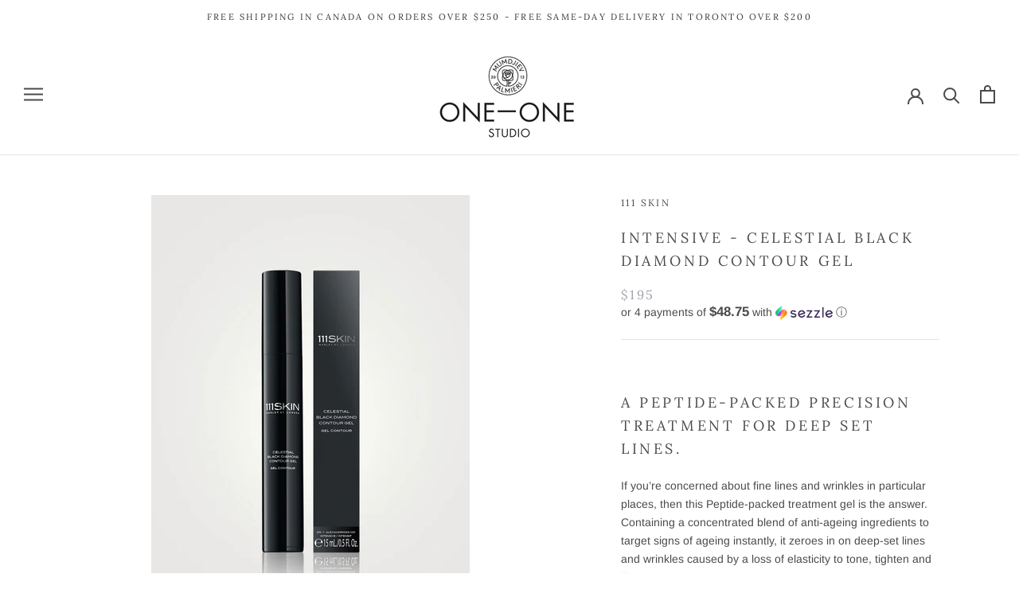

--- FILE ---
content_type: text/html; charset=utf-8
request_url: https://one2oneonline.com/products/111skin-intensive-celestial-black-diamond-contour-gel
body_size: 29753
content:
<!doctype html>

<html class="no-js" lang="en">
  <head>

    <!-- Google Tag Manager -->
<script>(function(w,d,s,l,i){w[l]=w[l]||[];w[l].push({'gtm.start':
new Date().getTime(),event:'gtm.js'});var f=d.getElementsByTagName(s)[0],
j=d.createElement(s),dl=l!='dataLayer'?'&l='+l:'';j.async=true;j.src=
'https://www.googletagmanager.com/gtm.js?id='+i+dl;f.parentNode.insertBefore(j,f);
})(window,document,'script','dataLayer','GTM-M3T99CJ');</script>
<!-- End Google Tag Manager -->
    
<!-- Global site tag (gtag.js) - Google Ads: 10787290444 -->
<script async src="https://www.googletagmanager.com/gtag/js?id=AW-10787290444"></script>
<script>10787290444
  window.dataLayer = window.dataLayer || [];
  function gtag(){dataLayer.push(arguments);}
  gtag('js', new Date());

  gtag('config', 'AW-10787290444', {'allow_enhanced_conversions': true});
</script>                                       
           
<!-- anti-flicker snippet (recommended)  -->
<style>.async-hide { opacity: 0 !important} </style>
<script>(function(a,s,y,n,c,h,i,d,e){s.className+=' '+y;h.start=1*new Date;
h.end=i=function(){s.className=s.className.replace(RegExp(' ?'+y),'')};
(a[n]=a[n]||[]).hide=h;setTimeout(function(){i();h.end=null},c);h.timeout=c;
})(window,document.documentElement,'async-hide','dataLayer',4000,
{'OPT-KM8JTZR':true});</script>       
    
<script src="https://www.googleoptimize.com/optimize.js?id=OPT-KM8JTZR"></script>

    
  <meta name="google-site-verification" content="gPu2rin7GEuoAdXm84tYnS2n3FchjfPrPdV6ZyWFMAg" />


  <meta name="facebook-domain-verification" content="p3td0j58sttj3usi701ybg1xnb0xdt" />  
    <meta charset="utf-8"> 
    <meta http-equiv="X-UA-Compatible" content="IE=edge,chrome=1">
    <meta name="viewport" content="width=device-width, initial-scale=1.0, height=device-height, minimum-scale=1.0, maximum-scale=1.0">
    <meta name="theme-color" content="">

    <title>
      111 SKIN - INTENSIVE - CELESTIAL BLACK DIAMOND CONTOUR GEL &ndash; ONE 2 ONE ONLINE
    </title><meta name="description" content="The 111 Skin Celestial Black Diamond Contour Gel is suitable for all skin types showing fine lines, wrinkles and a loss of definition around the eye, lip and brow area - this is all about targeting the areas you focus on the most. Increases cell turnover to combat visible signs of ageing. Boosts hydration levels and plumps fine lines. Improves discoloration and dark areas around eyes."><link rel="canonical" href="https://one2oneonline.com/products/111skin-intensive-celestial-black-diamond-contour-gel"><link rel="shortcut icon" href="//one2oneonline.com/cdn/shop/files/ONE2ONE_FAVICON-removebg-preview_96x.png?v=1614039802" type="image/png"><meta property="og:type" content="product">
  <meta property="og:title" content="INTENSIVE - CELESTIAL BLACK DIAMOND CONTOUR GEL"><meta property="og:image" content="http://one2oneonline.com/cdn/shop/products/111SKININTENSIVECELESTIALBLACKDIAMONDCONTOURGEL_1024x.jpg?v=1666545547">
    <meta property="og:image:secure_url" content="https://one2oneonline.com/cdn/shop/products/111SKININTENSIVECELESTIALBLACKDIAMONDCONTOURGEL_1024x.jpg?v=1666545547">



  
  
  <meta property="product:price:amount" content="195.00">


  


  <meta property="product:price:currency" content="CAD"><meta property="og:description" content="The 111 Skin Celestial Black Diamond Contour Gel is suitable for all skin types showing fine lines, wrinkles and a loss of definition around the eye, lip and brow area - this is all about targeting the areas you focus on the most. Increases cell turnover to combat visible signs of ageing. Boosts hydration levels and plumps fine lines. Improves discoloration and dark areas around eyes."><meta property="og:url" content="https://one2oneonline.com/products/111skin-intensive-celestial-black-diamond-contour-gel">
<meta property="og:site_name" content="ONE 2 ONE ONLINE"><meta name="twitter:card" content="summary"><meta name="twitter:title" content="INTENSIVE - CELESTIAL BLACK DIAMOND CONTOUR GEL">
  <meta name="twitter:description" content="A Peptide-Packed Precision Treatment For Deep Set Lines. If you’re concerned about fine lines and wrinkles in particular places, then this Peptide-packed treatment gel is the answer. Containing a concentrated blend of anti-ageing ingredients to target signs of ageing instantly, it zeroes in on deep-set lines and wrinkles caused by a loss of elasticity to tone, tighten and lift.This high-performance gel is formulated with Argireline, a hexapeptide related to botulinum extract that inhibits muscle contraction and a potent peptide complex, Matrixyl3000, to fight lines.Suitable for all skin types showing fine lines, wrinkles and a loss of definition around the eye, lip and brow area - this is all about targeting the areas you focus on the most. Benefits Increases cell turnover to combat visible signs of ageing. Boosts hydration levels and plumps fine lines. Improves discoloration and dark areas around">
  <meta name="twitter:image" content="https://one2oneonline.com/cdn/shop/products/111SKININTENSIVECELESTIALBLACKDIAMONDCONTOURGEL_600x600_crop_center.jpg?v=1666545547">

    <script>window.performance && window.performance.mark && window.performance.mark('shopify.content_for_header.start');</script><meta name="google-site-verification" content="bb9GbWfZUN_wzmzYmP1dvzZQk1IHtBlXKRwtydfZZLc">
<meta name="facebook-domain-verification" content="0fiy5v1yf56jif2o4w3s27fodm2jjw">
<meta id="shopify-digital-wallet" name="shopify-digital-wallet" content="/6425133/digital_wallets/dialog">
<meta name="shopify-checkout-api-token" content="ec4e8af29fe529f078118cce7e4bc086">
<meta id="in-context-paypal-metadata" data-shop-id="6425133" data-venmo-supported="false" data-environment="production" data-locale="en_US" data-paypal-v4="true" data-currency="CAD">
<link rel="alternate" type="application/json+oembed" href="https://one2oneonline.com/products/111skin-intensive-celestial-black-diamond-contour-gel.oembed">
<script async="async" src="/checkouts/internal/preloads.js?locale=en-CA"></script>
<script id="shopify-features" type="application/json">{"accessToken":"ec4e8af29fe529f078118cce7e4bc086","betas":["rich-media-storefront-analytics"],"domain":"one2oneonline.com","predictiveSearch":true,"shopId":6425133,"locale":"en"}</script>
<script>var Shopify = Shopify || {};
Shopify.shop = "one-2-one-studio.myshopify.com";
Shopify.locale = "en";
Shopify.currency = {"active":"CAD","rate":"1.0"};
Shopify.country = "CA";
Shopify.theme = {"name":"New for September","id":132743069759,"schema_name":"Prestige","schema_version":"4.7.2","theme_store_id":855,"role":"main"};
Shopify.theme.handle = "null";
Shopify.theme.style = {"id":null,"handle":null};
Shopify.cdnHost = "one2oneonline.com/cdn";
Shopify.routes = Shopify.routes || {};
Shopify.routes.root = "/";</script>
<script type="module">!function(o){(o.Shopify=o.Shopify||{}).modules=!0}(window);</script>
<script>!function(o){function n(){var o=[];function n(){o.push(Array.prototype.slice.apply(arguments))}return n.q=o,n}var t=o.Shopify=o.Shopify||{};t.loadFeatures=n(),t.autoloadFeatures=n()}(window);</script>
<script id="shop-js-analytics" type="application/json">{"pageType":"product"}</script>
<script defer="defer" async type="module" src="//one2oneonline.com/cdn/shopifycloud/shop-js/modules/v2/client.init-shop-cart-sync_BdyHc3Nr.en.esm.js"></script>
<script defer="defer" async type="module" src="//one2oneonline.com/cdn/shopifycloud/shop-js/modules/v2/chunk.common_Daul8nwZ.esm.js"></script>
<script type="module">
  await import("//one2oneonline.com/cdn/shopifycloud/shop-js/modules/v2/client.init-shop-cart-sync_BdyHc3Nr.en.esm.js");
await import("//one2oneonline.com/cdn/shopifycloud/shop-js/modules/v2/chunk.common_Daul8nwZ.esm.js");

  window.Shopify.SignInWithShop?.initShopCartSync?.({"fedCMEnabled":true,"windoidEnabled":true});

</script>
<script>(function() {
  var isLoaded = false;
  function asyncLoad() {
    if (isLoaded) return;
    isLoaded = true;
    var urls = ["https:\/\/chimpstatic.com\/mcjs-connected\/js\/users\/3db2ecd7e7710153fcfd3916d\/0b0cad33946e59d0bb1ca6a68.js?shop=one-2-one-studio.myshopify.com","https:\/\/cdn.hextom.com\/js\/eventpromotionbar.js?shop=one-2-one-studio.myshopify.com","https:\/\/cdn-bundler.nice-team.net\/app\/js\/bundler.js?shop=one-2-one-studio.myshopify.com","https:\/\/cdn-app.cart-bot.net\/public\/js\/append.js?shop=one-2-one-studio.myshopify.com"];
    for (var i = 0; i < urls.length; i++) {
      var s = document.createElement('script');
      s.type = 'text/javascript';
      s.async = true;
      s.src = urls[i];
      var x = document.getElementsByTagName('script')[0];
      x.parentNode.insertBefore(s, x);
    }
  };
  if(window.attachEvent) {
    window.attachEvent('onload', asyncLoad);
  } else {
    window.addEventListener('load', asyncLoad, false);
  }
})();</script>
<script id="__st">var __st={"a":6425133,"offset":-18000,"reqid":"e0518b85-ec17-439f-bd16-d7d2761c0fc2-1768939682","pageurl":"one2oneonline.com\/products\/111skin-intensive-celestial-black-diamond-contour-gel","u":"ee290dbf3680","p":"product","rtyp":"product","rid":7055122956351};</script>
<script>window.ShopifyPaypalV4VisibilityTracking = true;</script>
<script id="captcha-bootstrap">!function(){'use strict';const t='contact',e='account',n='new_comment',o=[[t,t],['blogs',n],['comments',n],[t,'customer']],c=[[e,'customer_login'],[e,'guest_login'],[e,'recover_customer_password'],[e,'create_customer']],r=t=>t.map((([t,e])=>`form[action*='/${t}']:not([data-nocaptcha='true']) input[name='form_type'][value='${e}']`)).join(','),a=t=>()=>t?[...document.querySelectorAll(t)].map((t=>t.form)):[];function s(){const t=[...o],e=r(t);return a(e)}const i='password',u='form_key',d=['recaptcha-v3-token','g-recaptcha-response','h-captcha-response',i],f=()=>{try{return window.sessionStorage}catch{return}},m='__shopify_v',_=t=>t.elements[u];function p(t,e,n=!1){try{const o=window.sessionStorage,c=JSON.parse(o.getItem(e)),{data:r}=function(t){const{data:e,action:n}=t;return t[m]||n?{data:e,action:n}:{data:t,action:n}}(c);for(const[e,n]of Object.entries(r))t.elements[e]&&(t.elements[e].value=n);n&&o.removeItem(e)}catch(o){console.error('form repopulation failed',{error:o})}}const l='form_type',E='cptcha';function T(t){t.dataset[E]=!0}const w=window,h=w.document,L='Shopify',v='ce_forms',y='captcha';let A=!1;((t,e)=>{const n=(g='f06e6c50-85a8-45c8-87d0-21a2b65856fe',I='https://cdn.shopify.com/shopifycloud/storefront-forms-hcaptcha/ce_storefront_forms_captcha_hcaptcha.v1.5.2.iife.js',D={infoText:'Protected by hCaptcha',privacyText:'Privacy',termsText:'Terms'},(t,e,n)=>{const o=w[L][v],c=o.bindForm;if(c)return c(t,g,e,D).then(n);var r;o.q.push([[t,g,e,D],n]),r=I,A||(h.body.append(Object.assign(h.createElement('script'),{id:'captcha-provider',async:!0,src:r})),A=!0)});var g,I,D;w[L]=w[L]||{},w[L][v]=w[L][v]||{},w[L][v].q=[],w[L][y]=w[L][y]||{},w[L][y].protect=function(t,e){n(t,void 0,e),T(t)},Object.freeze(w[L][y]),function(t,e,n,w,h,L){const[v,y,A,g]=function(t,e,n){const i=e?o:[],u=t?c:[],d=[...i,...u],f=r(d),m=r(i),_=r(d.filter((([t,e])=>n.includes(e))));return[a(f),a(m),a(_),s()]}(w,h,L),I=t=>{const e=t.target;return e instanceof HTMLFormElement?e:e&&e.form},D=t=>v().includes(t);t.addEventListener('submit',(t=>{const e=I(t);if(!e)return;const n=D(e)&&!e.dataset.hcaptchaBound&&!e.dataset.recaptchaBound,o=_(e),c=g().includes(e)&&(!o||!o.value);(n||c)&&t.preventDefault(),c&&!n&&(function(t){try{if(!f())return;!function(t){const e=f();if(!e)return;const n=_(t);if(!n)return;const o=n.value;o&&e.removeItem(o)}(t);const e=Array.from(Array(32),(()=>Math.random().toString(36)[2])).join('');!function(t,e){_(t)||t.append(Object.assign(document.createElement('input'),{type:'hidden',name:u})),t.elements[u].value=e}(t,e),function(t,e){const n=f();if(!n)return;const o=[...t.querySelectorAll(`input[type='${i}']`)].map((({name:t})=>t)),c=[...d,...o],r={};for(const[a,s]of new FormData(t).entries())c.includes(a)||(r[a]=s);n.setItem(e,JSON.stringify({[m]:1,action:t.action,data:r}))}(t,e)}catch(e){console.error('failed to persist form',e)}}(e),e.submit())}));const S=(t,e)=>{t&&!t.dataset[E]&&(n(t,e.some((e=>e===t))),T(t))};for(const o of['focusin','change'])t.addEventListener(o,(t=>{const e=I(t);D(e)&&S(e,y())}));const B=e.get('form_key'),M=e.get(l),P=B&&M;t.addEventListener('DOMContentLoaded',(()=>{const t=y();if(P)for(const e of t)e.elements[l].value===M&&p(e,B);[...new Set([...A(),...v().filter((t=>'true'===t.dataset.shopifyCaptcha))])].forEach((e=>S(e,t)))}))}(h,new URLSearchParams(w.location.search),n,t,e,['guest_login'])})(!0,!0)}();</script>
<script integrity="sha256-4kQ18oKyAcykRKYeNunJcIwy7WH5gtpwJnB7kiuLZ1E=" data-source-attribution="shopify.loadfeatures" defer="defer" src="//one2oneonline.com/cdn/shopifycloud/storefront/assets/storefront/load_feature-a0a9edcb.js" crossorigin="anonymous"></script>
<script data-source-attribution="shopify.dynamic_checkout.dynamic.init">var Shopify=Shopify||{};Shopify.PaymentButton=Shopify.PaymentButton||{isStorefrontPortableWallets:!0,init:function(){window.Shopify.PaymentButton.init=function(){};var t=document.createElement("script");t.src="https://one2oneonline.com/cdn/shopifycloud/portable-wallets/latest/portable-wallets.en.js",t.type="module",document.head.appendChild(t)}};
</script>
<script data-source-attribution="shopify.dynamic_checkout.buyer_consent">
  function portableWalletsHideBuyerConsent(e){var t=document.getElementById("shopify-buyer-consent"),n=document.getElementById("shopify-subscription-policy-button");t&&n&&(t.classList.add("hidden"),t.setAttribute("aria-hidden","true"),n.removeEventListener("click",e))}function portableWalletsShowBuyerConsent(e){var t=document.getElementById("shopify-buyer-consent"),n=document.getElementById("shopify-subscription-policy-button");t&&n&&(t.classList.remove("hidden"),t.removeAttribute("aria-hidden"),n.addEventListener("click",e))}window.Shopify?.PaymentButton&&(window.Shopify.PaymentButton.hideBuyerConsent=portableWalletsHideBuyerConsent,window.Shopify.PaymentButton.showBuyerConsent=portableWalletsShowBuyerConsent);
</script>
<script>
  function portableWalletsCleanup(e){e&&e.src&&console.error("Failed to load portable wallets script "+e.src);var t=document.querySelectorAll("shopify-accelerated-checkout .shopify-payment-button__skeleton, shopify-accelerated-checkout-cart .wallet-cart-button__skeleton"),e=document.getElementById("shopify-buyer-consent");for(let e=0;e<t.length;e++)t[e].remove();e&&e.remove()}function portableWalletsNotLoadedAsModule(e){e instanceof ErrorEvent&&"string"==typeof e.message&&e.message.includes("import.meta")&&"string"==typeof e.filename&&e.filename.includes("portable-wallets")&&(window.removeEventListener("error",portableWalletsNotLoadedAsModule),window.Shopify.PaymentButton.failedToLoad=e,"loading"===document.readyState?document.addEventListener("DOMContentLoaded",window.Shopify.PaymentButton.init):window.Shopify.PaymentButton.init())}window.addEventListener("error",portableWalletsNotLoadedAsModule);
</script>

<script type="module" src="https://one2oneonline.com/cdn/shopifycloud/portable-wallets/latest/portable-wallets.en.js" onError="portableWalletsCleanup(this)" crossorigin="anonymous"></script>
<script nomodule>
  document.addEventListener("DOMContentLoaded", portableWalletsCleanup);
</script>

<link id="shopify-accelerated-checkout-styles" rel="stylesheet" media="screen" href="https://one2oneonline.com/cdn/shopifycloud/portable-wallets/latest/accelerated-checkout-backwards-compat.css" crossorigin="anonymous">
<style id="shopify-accelerated-checkout-cart">
        #shopify-buyer-consent {
  margin-top: 1em;
  display: inline-block;
  width: 100%;
}

#shopify-buyer-consent.hidden {
  display: none;
}

#shopify-subscription-policy-button {
  background: none;
  border: none;
  padding: 0;
  text-decoration: underline;
  font-size: inherit;
  cursor: pointer;
}

#shopify-subscription-policy-button::before {
  box-shadow: none;
}

      </style>

<script>window.performance && window.performance.mark && window.performance.mark('shopify.content_for_header.end');</script>

    <link rel="stylesheet" href="//one2oneonline.com/cdn/shop/t/37/assets/theme.scss.css?v=30063174320182398331762909842">

    <script>
      // This allows to expose several variables to the global scope, to be used in scripts
      window.theme = {
        pageType: "product",
        moneyFormat: "${{amount}}",
        moneyWithCurrencyFormat: "${{amount}} CAD",
        productImageSize: "short",
        searchMode: "product,article,page",
        showPageTransition: true,
        showElementStaggering: false,
        showImageZooming: true
      };

      window.routes = {
        rootUrl: "\/",
        cartUrl: "\/cart",
        cartAddUrl: "\/cart\/add",
        cartChangeUrl: "\/cart\/change",
        searchUrl: "\/search",
        productRecommendationsUrl: "\/recommendations\/products"
      };

      window.languages = {
        cartAddNote: "Add Order Note",
        cartEditNote: "Edit Order Note",
        productImageLoadingError: "This image could not be loaded. Please try to reload the page.",
        productFormAddToCart: "Add to cart",
        productFormUnavailable: "Unavailable",
        productFormSoldOut: "Sold Out",
        shippingEstimatorOneResult: "1 option available:",
        shippingEstimatorMoreResults: "{{count}} options available:",
        shippingEstimatorNoResults: "No shipping could be found"
      };

      window.lazySizesConfig = {
        loadHidden: false,
        hFac: 0.5,
        expFactor: 2,
        ricTimeout: 150,
        lazyClass: 'Image--lazyLoad',
        loadingClass: 'Image--lazyLoading',
        loadedClass: 'Image--lazyLoaded'
      };

      document.documentElement.className = document.documentElement.className.replace('no-js', 'js');
      document.documentElement.style.setProperty('--window-height', window.innerHeight + 'px');

      // We do a quick detection of some features (we could use Modernizr but for so little...)
      (function() {
        document.documentElement.className += ((window.CSS && window.CSS.supports('(position: sticky) or (position: -webkit-sticky)')) ? ' supports-sticky' : ' no-supports-sticky');
        document.documentElement.className += (window.matchMedia('(-moz-touch-enabled: 1), (hover: none)')).matches ? ' no-supports-hover' : ' supports-hover';
      }());
    </script>

    <script src="//one2oneonline.com/cdn/shop/t/37/assets/lazysizes.min.js?v=174358363404432586981751719638" async></script><script src="https://polyfill-fastly.net/v3/polyfill.min.js?unknown=polyfill&features=fetch,Element.prototype.closest,Element.prototype.remove,Element.prototype.classList,Array.prototype.includes,Array.prototype.fill,Object.assign,CustomEvent,IntersectionObserver,IntersectionObserverEntry,URL" defer></script>
    <script src="//one2oneonline.com/cdn/shop/t/37/assets/libs.min.js?v=26178543184394469741751719638" defer></script>
    <script src="//one2oneonline.com/cdn/shop/t/37/assets/theme.min.js?v=101812004007097122321751719638" defer></script>
    <script src="//one2oneonline.com/cdn/shop/t/37/assets/custom.js?v=183944157590872491501751719638" defer></script>

    <script>
      (function () {
        window.onpageshow = function() {
          if (window.theme.showPageTransition) {
            var pageTransition = document.querySelector('.PageTransition');

            if (pageTransition) {
              pageTransition.style.visibility = 'visible';
              pageTransition.style.opacity = '0';
            }
          }

          // When the page is loaded from the cache, we have to reload the cart content
          document.documentElement.dispatchEvent(new CustomEvent('cart:refresh', {
            bubbles: true
          }));
        };
      })();
    </script>

    
  <script type="application/ld+json">
  {
    "@context": "http://schema.org",
    "@type": "Product",
    "offers": [{
          "@type": "Offer",
          "name": "15ml",
          "availability":"https://schema.org/InStock",
          "price": 195.0,
          "priceCurrency": "CAD",
          "priceValidUntil": "2026-01-30","sku": "BDCG15","url": "/products/111skin-intensive-celestial-black-diamond-contour-gel/products/111skin-intensive-celestial-black-diamond-contour-gel?variant=39873383661631"
        }
],
      "gtin13": "5060280372445",
      "productId": "5060280372445",
    "brand": {
      "name": "111 SKIN"
    },
    "name": "INTENSIVE - CELESTIAL BLACK DIAMOND CONTOUR GEL",
    "description": "A Peptide-Packed Precision Treatment For Deep Set Lines.\nIf you’re concerned about fine lines and wrinkles in particular places, then this Peptide-packed treatment gel is the answer. Containing a concentrated blend of anti-ageing ingredients to target signs of ageing instantly, it zeroes in on deep-set lines and wrinkles caused by a loss of elasticity to tone, tighten and lift.This high-performance gel is formulated with Argireline, a hexapeptide related to botulinum extract that inhibits muscle contraction and a potent peptide complex, Matrixyl3000, to fight lines.Suitable for all skin types showing fine lines, wrinkles and a loss of definition around the eye, lip and brow area - this is all about targeting the areas you focus on the most.\nBenefits\nIncreases cell turnover to combat visible signs of ageing. Boosts hydration levels and plumps fine lines. Improves discoloration and dark areas around eyes.\nKey Ingredients\nARGIRELINE: A hexapeptide and substrate of Botulinum extract that inhibits muscle contraction to reduce wrinkles and fine lines.\nRETINOL: Part of the vitamin A family, retinol works by increasing cell turnover to diminish the appearance of fine lines, wrinkles, hyperpigmentation and uneven skin tone and texture.\nROSEHIP: A botanical extract from wild rose hips high in vitamin C that repairs the skin and diminishes fine lines and hyperpigmentation.\nHow to Apply\nDepress the dispenser once for a half a pea sized amount. Use the built in applicator in small circular, upward motions onto expression lines, nasolabial folds and crow’s feet.\nIs this product only for 'mature skin' or those seeking anti-aging benefits?\nWhilst this product features within our 'intensive' range, all skin ages can benefit from the skin strengthening and collagen synthesis properties.\nCan this also be used with Celestial Black Diamond Eye Cream?\nWe advise applying the Celestial Black Diamond Contour Gel first and patting the Celestial Black Diamond Eye Cream around the orbital area to lock in additional benefits.\nCan I use this to target other areas?\nThe Contour Gel is used like the tip of a Botox needle. Delicate under eyes, frown lines, nasolabial folds, and lines around the mouth will all be left looking and feeling plumper, firmer, smoother, and revived.\nHow frequently can I apply this product?\nThe result is both instant and accumulative, which makes this a perfect morning or pre-event product. For those seeking consistent anti-ageing benefits we recommend to use day \u0026amp; night.",
    "category": "EYE CARE",
    "url": "/products/111skin-intensive-celestial-black-diamond-contour-gel/products/111skin-intensive-celestial-black-diamond-contour-gel",
    "sku": "BDCG15",
    "image": {
      "@type": "ImageObject",
      "url": "https://one2oneonline.com/cdn/shop/products/111SKININTENSIVECELESTIALBLACKDIAMONDCONTOURGEL_1024x.jpg?v=1666545547",
      "image": "https://one2oneonline.com/cdn/shop/products/111SKININTENSIVECELESTIALBLACKDIAMONDCONTOURGEL_1024x.jpg?v=1666545547",
      "name": "INTENSIVE - CELESTIAL BLACK DIAMOND CONTOUR GEL",
      "width": "1024",
      "height": "1024"
    }
  }
  </script>



  <script type="application/ld+json">
  {
    "@context": "http://schema.org",
    "@type": "BreadcrumbList",
  "itemListElement": [{
      "@type": "ListItem",
      "position": 1,
      "name": "Translation missing: en.general.breadcrumb.home",
      "item": "https://one2oneonline.com"
    },{
          "@type": "ListItem",
          "position": 2,
          "name": "INTENSIVE - CELESTIAL BLACK DIAMOND CONTOUR GEL",
          "item": "https://one2oneonline.com/products/111skin-intensive-celestial-black-diamond-contour-gel"
        }]
  }
  </script>

  

            <!-- giftbox-script -->
            <script src="//one2oneonline.com/cdn/shop/t/37/assets/giftbox-config.js?v=111603181540343972631751719638" type="text/javascript"></script>
            <!-- / giftbox-script -->
            
<script src="https://cdn.shopify.com/extensions/019bdd02-8c85-7130-93a6-684a6cd86e25/smile-io-271/assets/smile-loader.js" type="text/javascript" defer="defer"></script>
<link href="https://monorail-edge.shopifysvc.com" rel="dns-prefetch">
<script>(function(){if ("sendBeacon" in navigator && "performance" in window) {try {var session_token_from_headers = performance.getEntriesByType('navigation')[0].serverTiming.find(x => x.name == '_s').description;} catch {var session_token_from_headers = undefined;}var session_cookie_matches = document.cookie.match(/_shopify_s=([^;]*)/);var session_token_from_cookie = session_cookie_matches && session_cookie_matches.length === 2 ? session_cookie_matches[1] : "";var session_token = session_token_from_headers || session_token_from_cookie || "";function handle_abandonment_event(e) {var entries = performance.getEntries().filter(function(entry) {return /monorail-edge.shopifysvc.com/.test(entry.name);});if (!window.abandonment_tracked && entries.length === 0) {window.abandonment_tracked = true;var currentMs = Date.now();var navigation_start = performance.timing.navigationStart;var payload = {shop_id: 6425133,url: window.location.href,navigation_start,duration: currentMs - navigation_start,session_token,page_type: "product"};window.navigator.sendBeacon("https://monorail-edge.shopifysvc.com/v1/produce", JSON.stringify({schema_id: "online_store_buyer_site_abandonment/1.1",payload: payload,metadata: {event_created_at_ms: currentMs,event_sent_at_ms: currentMs}}));}}window.addEventListener('pagehide', handle_abandonment_event);}}());</script>
<script id="web-pixels-manager-setup">(function e(e,d,r,n,o){if(void 0===o&&(o={}),!Boolean(null===(a=null===(i=window.Shopify)||void 0===i?void 0:i.analytics)||void 0===a?void 0:a.replayQueue)){var i,a;window.Shopify=window.Shopify||{};var t=window.Shopify;t.analytics=t.analytics||{};var s=t.analytics;s.replayQueue=[],s.publish=function(e,d,r){return s.replayQueue.push([e,d,r]),!0};try{self.performance.mark("wpm:start")}catch(e){}var l=function(){var e={modern:/Edge?\/(1{2}[4-9]|1[2-9]\d|[2-9]\d{2}|\d{4,})\.\d+(\.\d+|)|Firefox\/(1{2}[4-9]|1[2-9]\d|[2-9]\d{2}|\d{4,})\.\d+(\.\d+|)|Chrom(ium|e)\/(9{2}|\d{3,})\.\d+(\.\d+|)|(Maci|X1{2}).+ Version\/(15\.\d+|(1[6-9]|[2-9]\d|\d{3,})\.\d+)([,.]\d+|)( \(\w+\)|)( Mobile\/\w+|) Safari\/|Chrome.+OPR\/(9{2}|\d{3,})\.\d+\.\d+|(CPU[ +]OS|iPhone[ +]OS|CPU[ +]iPhone|CPU IPhone OS|CPU iPad OS)[ +]+(15[._]\d+|(1[6-9]|[2-9]\d|\d{3,})[._]\d+)([._]\d+|)|Android:?[ /-](13[3-9]|1[4-9]\d|[2-9]\d{2}|\d{4,})(\.\d+|)(\.\d+|)|Android.+Firefox\/(13[5-9]|1[4-9]\d|[2-9]\d{2}|\d{4,})\.\d+(\.\d+|)|Android.+Chrom(ium|e)\/(13[3-9]|1[4-9]\d|[2-9]\d{2}|\d{4,})\.\d+(\.\d+|)|SamsungBrowser\/([2-9]\d|\d{3,})\.\d+/,legacy:/Edge?\/(1[6-9]|[2-9]\d|\d{3,})\.\d+(\.\d+|)|Firefox\/(5[4-9]|[6-9]\d|\d{3,})\.\d+(\.\d+|)|Chrom(ium|e)\/(5[1-9]|[6-9]\d|\d{3,})\.\d+(\.\d+|)([\d.]+$|.*Safari\/(?![\d.]+ Edge\/[\d.]+$))|(Maci|X1{2}).+ Version\/(10\.\d+|(1[1-9]|[2-9]\d|\d{3,})\.\d+)([,.]\d+|)( \(\w+\)|)( Mobile\/\w+|) Safari\/|Chrome.+OPR\/(3[89]|[4-9]\d|\d{3,})\.\d+\.\d+|(CPU[ +]OS|iPhone[ +]OS|CPU[ +]iPhone|CPU IPhone OS|CPU iPad OS)[ +]+(10[._]\d+|(1[1-9]|[2-9]\d|\d{3,})[._]\d+)([._]\d+|)|Android:?[ /-](13[3-9]|1[4-9]\d|[2-9]\d{2}|\d{4,})(\.\d+|)(\.\d+|)|Mobile Safari.+OPR\/([89]\d|\d{3,})\.\d+\.\d+|Android.+Firefox\/(13[5-9]|1[4-9]\d|[2-9]\d{2}|\d{4,})\.\d+(\.\d+|)|Android.+Chrom(ium|e)\/(13[3-9]|1[4-9]\d|[2-9]\d{2}|\d{4,})\.\d+(\.\d+|)|Android.+(UC? ?Browser|UCWEB|U3)[ /]?(15\.([5-9]|\d{2,})|(1[6-9]|[2-9]\d|\d{3,})\.\d+)\.\d+|SamsungBrowser\/(5\.\d+|([6-9]|\d{2,})\.\d+)|Android.+MQ{2}Browser\/(14(\.(9|\d{2,})|)|(1[5-9]|[2-9]\d|\d{3,})(\.\d+|))(\.\d+|)|K[Aa][Ii]OS\/(3\.\d+|([4-9]|\d{2,})\.\d+)(\.\d+|)/},d=e.modern,r=e.legacy,n=navigator.userAgent;return n.match(d)?"modern":n.match(r)?"legacy":"unknown"}(),u="modern"===l?"modern":"legacy",c=(null!=n?n:{modern:"",legacy:""})[u],f=function(e){return[e.baseUrl,"/wpm","/b",e.hashVersion,"modern"===e.buildTarget?"m":"l",".js"].join("")}({baseUrl:d,hashVersion:r,buildTarget:u}),m=function(e){var d=e.version,r=e.bundleTarget,n=e.surface,o=e.pageUrl,i=e.monorailEndpoint;return{emit:function(e){var a=e.status,t=e.errorMsg,s=(new Date).getTime(),l=JSON.stringify({metadata:{event_sent_at_ms:s},events:[{schema_id:"web_pixels_manager_load/3.1",payload:{version:d,bundle_target:r,page_url:o,status:a,surface:n,error_msg:t},metadata:{event_created_at_ms:s}}]});if(!i)return console&&console.warn&&console.warn("[Web Pixels Manager] No Monorail endpoint provided, skipping logging."),!1;try{return self.navigator.sendBeacon.bind(self.navigator)(i,l)}catch(e){}var u=new XMLHttpRequest;try{return u.open("POST",i,!0),u.setRequestHeader("Content-Type","text/plain"),u.send(l),!0}catch(e){return console&&console.warn&&console.warn("[Web Pixels Manager] Got an unhandled error while logging to Monorail."),!1}}}}({version:r,bundleTarget:l,surface:e.surface,pageUrl:self.location.href,monorailEndpoint:e.monorailEndpoint});try{o.browserTarget=l,function(e){var d=e.src,r=e.async,n=void 0===r||r,o=e.onload,i=e.onerror,a=e.sri,t=e.scriptDataAttributes,s=void 0===t?{}:t,l=document.createElement("script"),u=document.querySelector("head"),c=document.querySelector("body");if(l.async=n,l.src=d,a&&(l.integrity=a,l.crossOrigin="anonymous"),s)for(var f in s)if(Object.prototype.hasOwnProperty.call(s,f))try{l.dataset[f]=s[f]}catch(e){}if(o&&l.addEventListener("load",o),i&&l.addEventListener("error",i),u)u.appendChild(l);else{if(!c)throw new Error("Did not find a head or body element to append the script");c.appendChild(l)}}({src:f,async:!0,onload:function(){if(!function(){var e,d;return Boolean(null===(d=null===(e=window.Shopify)||void 0===e?void 0:e.analytics)||void 0===d?void 0:d.initialized)}()){var d=window.webPixelsManager.init(e)||void 0;if(d){var r=window.Shopify.analytics;r.replayQueue.forEach((function(e){var r=e[0],n=e[1],o=e[2];d.publishCustomEvent(r,n,o)})),r.replayQueue=[],r.publish=d.publishCustomEvent,r.visitor=d.visitor,r.initialized=!0}}},onerror:function(){return m.emit({status:"failed",errorMsg:"".concat(f," has failed to load")})},sri:function(e){var d=/^sha384-[A-Za-z0-9+/=]+$/;return"string"==typeof e&&d.test(e)}(c)?c:"",scriptDataAttributes:o}),m.emit({status:"loading"})}catch(e){m.emit({status:"failed",errorMsg:(null==e?void 0:e.message)||"Unknown error"})}}})({shopId: 6425133,storefrontBaseUrl: "https://one2oneonline.com",extensionsBaseUrl: "https://extensions.shopifycdn.com/cdn/shopifycloud/web-pixels-manager",monorailEndpoint: "https://monorail-edge.shopifysvc.com/unstable/produce_batch",surface: "storefront-renderer",enabledBetaFlags: ["2dca8a86"],webPixelsConfigList: [{"id":"387416127","configuration":"{\"config\":\"{\\\"google_tag_ids\\\":[\\\"AW-10787290444\\\",\\\"GT-KDQF3S4\\\"],\\\"target_country\\\":\\\"CA\\\",\\\"gtag_events\\\":[{\\\"type\\\":\\\"begin_checkout\\\",\\\"action_label\\\":\\\"AW-10787290444\\\/_uAlCMyFwfoCEMz645co\\\"},{\\\"type\\\":\\\"search\\\",\\\"action_label\\\":\\\"AW-10787290444\\\/4XKYCM-FwfoCEMz645co\\\"},{\\\"type\\\":\\\"view_item\\\",\\\"action_label\\\":[\\\"AW-10787290444\\\/I4A-CMaFwfoCEMz645co\\\",\\\"MC-1GZBB2HRS7\\\"]},{\\\"type\\\":\\\"purchase\\\",\\\"action_label\\\":[\\\"AW-10787290444\\\/m-uGCMOFwfoCEMz645co\\\",\\\"MC-1GZBB2HRS7\\\"]},{\\\"type\\\":\\\"page_view\\\",\\\"action_label\\\":[\\\"AW-10787290444\\\/lxZNCMCFwfoCEMz645co\\\",\\\"MC-1GZBB2HRS7\\\"]},{\\\"type\\\":\\\"add_payment_info\\\",\\\"action_label\\\":\\\"AW-10787290444\\\/NxvOCNKFwfoCEMz645co\\\"},{\\\"type\\\":\\\"add_to_cart\\\",\\\"action_label\\\":\\\"AW-10787290444\\\/G8LXCMmFwfoCEMz645co\\\"}],\\\"enable_monitoring_mode\\\":false}\"}","eventPayloadVersion":"v1","runtimeContext":"OPEN","scriptVersion":"b2a88bafab3e21179ed38636efcd8a93","type":"APP","apiClientId":1780363,"privacyPurposes":[],"dataSharingAdjustments":{"protectedCustomerApprovalScopes":["read_customer_address","read_customer_email","read_customer_name","read_customer_personal_data","read_customer_phone"]}},{"id":"140378175","configuration":"{\"pixel_id\":\"719443118702449\",\"pixel_type\":\"facebook_pixel\",\"metaapp_system_user_token\":\"-\"}","eventPayloadVersion":"v1","runtimeContext":"OPEN","scriptVersion":"ca16bc87fe92b6042fbaa3acc2fbdaa6","type":"APP","apiClientId":2329312,"privacyPurposes":["ANALYTICS","MARKETING","SALE_OF_DATA"],"dataSharingAdjustments":{"protectedCustomerApprovalScopes":["read_customer_address","read_customer_email","read_customer_name","read_customer_personal_data","read_customer_phone"]}},{"id":"shopify-app-pixel","configuration":"{}","eventPayloadVersion":"v1","runtimeContext":"STRICT","scriptVersion":"0450","apiClientId":"shopify-pixel","type":"APP","privacyPurposes":["ANALYTICS","MARKETING"]},{"id":"shopify-custom-pixel","eventPayloadVersion":"v1","runtimeContext":"LAX","scriptVersion":"0450","apiClientId":"shopify-pixel","type":"CUSTOM","privacyPurposes":["ANALYTICS","MARKETING"]}],isMerchantRequest: false,initData: {"shop":{"name":"ONE 2 ONE ONLINE","paymentSettings":{"currencyCode":"CAD"},"myshopifyDomain":"one-2-one-studio.myshopify.com","countryCode":"CA","storefrontUrl":"https:\/\/one2oneonline.com"},"customer":null,"cart":null,"checkout":null,"productVariants":[{"price":{"amount":195.0,"currencyCode":"CAD"},"product":{"title":"INTENSIVE - CELESTIAL BLACK DIAMOND CONTOUR GEL","vendor":"111 SKIN","id":"7055122956351","untranslatedTitle":"INTENSIVE - CELESTIAL BLACK DIAMOND CONTOUR GEL","url":"\/products\/111skin-intensive-celestial-black-diamond-contour-gel","type":"EYE CARE"},"id":"39873383661631","image":{"src":"\/\/one2oneonline.com\/cdn\/shop\/products\/111SKININTENSIVECELESTIALBLACKDIAMONDCONTOURGEL.jpg?v=1666545547"},"sku":"BDCG15","title":"15ml","untranslatedTitle":"15ml"}],"purchasingCompany":null},},"https://one2oneonline.com/cdn","fcfee988w5aeb613cpc8e4bc33m6693e112",{"modern":"","legacy":""},{"shopId":"6425133","storefrontBaseUrl":"https:\/\/one2oneonline.com","extensionBaseUrl":"https:\/\/extensions.shopifycdn.com\/cdn\/shopifycloud\/web-pixels-manager","surface":"storefront-renderer","enabledBetaFlags":"[\"2dca8a86\"]","isMerchantRequest":"false","hashVersion":"fcfee988w5aeb613cpc8e4bc33m6693e112","publish":"custom","events":"[[\"page_viewed\",{}],[\"product_viewed\",{\"productVariant\":{\"price\":{\"amount\":195.0,\"currencyCode\":\"CAD\"},\"product\":{\"title\":\"INTENSIVE - CELESTIAL BLACK DIAMOND CONTOUR GEL\",\"vendor\":\"111 SKIN\",\"id\":\"7055122956351\",\"untranslatedTitle\":\"INTENSIVE - CELESTIAL BLACK DIAMOND CONTOUR GEL\",\"url\":\"\/products\/111skin-intensive-celestial-black-diamond-contour-gel\",\"type\":\"EYE CARE\"},\"id\":\"39873383661631\",\"image\":{\"src\":\"\/\/one2oneonline.com\/cdn\/shop\/products\/111SKININTENSIVECELESTIALBLACKDIAMONDCONTOURGEL.jpg?v=1666545547\"},\"sku\":\"BDCG15\",\"title\":\"15ml\",\"untranslatedTitle\":\"15ml\"}}]]"});</script><script>
  window.ShopifyAnalytics = window.ShopifyAnalytics || {};
  window.ShopifyAnalytics.meta = window.ShopifyAnalytics.meta || {};
  window.ShopifyAnalytics.meta.currency = 'CAD';
  var meta = {"product":{"id":7055122956351,"gid":"gid:\/\/shopify\/Product\/7055122956351","vendor":"111 SKIN","type":"EYE CARE","handle":"111skin-intensive-celestial-black-diamond-contour-gel","variants":[{"id":39873383661631,"price":19500,"name":"INTENSIVE - CELESTIAL BLACK DIAMOND CONTOUR GEL - 15ml","public_title":"15ml","sku":"BDCG15"}],"remote":false},"page":{"pageType":"product","resourceType":"product","resourceId":7055122956351,"requestId":"e0518b85-ec17-439f-bd16-d7d2761c0fc2-1768939682"}};
  for (var attr in meta) {
    window.ShopifyAnalytics.meta[attr] = meta[attr];
  }
</script>
<script class="analytics">
  (function () {
    var customDocumentWrite = function(content) {
      var jquery = null;

      if (window.jQuery) {
        jquery = window.jQuery;
      } else if (window.Checkout && window.Checkout.$) {
        jquery = window.Checkout.$;
      }

      if (jquery) {
        jquery('body').append(content);
      }
    };

    var hasLoggedConversion = function(token) {
      if (token) {
        return document.cookie.indexOf('loggedConversion=' + token) !== -1;
      }
      return false;
    }

    var setCookieIfConversion = function(token) {
      if (token) {
        var twoMonthsFromNow = new Date(Date.now());
        twoMonthsFromNow.setMonth(twoMonthsFromNow.getMonth() + 2);

        document.cookie = 'loggedConversion=' + token + '; expires=' + twoMonthsFromNow;
      }
    }

    var trekkie = window.ShopifyAnalytics.lib = window.trekkie = window.trekkie || [];
    if (trekkie.integrations) {
      return;
    }
    trekkie.methods = [
      'identify',
      'page',
      'ready',
      'track',
      'trackForm',
      'trackLink'
    ];
    trekkie.factory = function(method) {
      return function() {
        var args = Array.prototype.slice.call(arguments);
        args.unshift(method);
        trekkie.push(args);
        return trekkie;
      };
    };
    for (var i = 0; i < trekkie.methods.length; i++) {
      var key = trekkie.methods[i];
      trekkie[key] = trekkie.factory(key);
    }
    trekkie.load = function(config) {
      trekkie.config = config || {};
      trekkie.config.initialDocumentCookie = document.cookie;
      var first = document.getElementsByTagName('script')[0];
      var script = document.createElement('script');
      script.type = 'text/javascript';
      script.onerror = function(e) {
        var scriptFallback = document.createElement('script');
        scriptFallback.type = 'text/javascript';
        scriptFallback.onerror = function(error) {
                var Monorail = {
      produce: function produce(monorailDomain, schemaId, payload) {
        var currentMs = new Date().getTime();
        var event = {
          schema_id: schemaId,
          payload: payload,
          metadata: {
            event_created_at_ms: currentMs,
            event_sent_at_ms: currentMs
          }
        };
        return Monorail.sendRequest("https://" + monorailDomain + "/v1/produce", JSON.stringify(event));
      },
      sendRequest: function sendRequest(endpointUrl, payload) {
        // Try the sendBeacon API
        if (window && window.navigator && typeof window.navigator.sendBeacon === 'function' && typeof window.Blob === 'function' && !Monorail.isIos12()) {
          var blobData = new window.Blob([payload], {
            type: 'text/plain'
          });

          if (window.navigator.sendBeacon(endpointUrl, blobData)) {
            return true;
          } // sendBeacon was not successful

        } // XHR beacon

        var xhr = new XMLHttpRequest();

        try {
          xhr.open('POST', endpointUrl);
          xhr.setRequestHeader('Content-Type', 'text/plain');
          xhr.send(payload);
        } catch (e) {
          console.log(e);
        }

        return false;
      },
      isIos12: function isIos12() {
        return window.navigator.userAgent.lastIndexOf('iPhone; CPU iPhone OS 12_') !== -1 || window.navigator.userAgent.lastIndexOf('iPad; CPU OS 12_') !== -1;
      }
    };
    Monorail.produce('monorail-edge.shopifysvc.com',
      'trekkie_storefront_load_errors/1.1',
      {shop_id: 6425133,
      theme_id: 132743069759,
      app_name: "storefront",
      context_url: window.location.href,
      source_url: "//one2oneonline.com/cdn/s/trekkie.storefront.cd680fe47e6c39ca5d5df5f0a32d569bc48c0f27.min.js"});

        };
        scriptFallback.async = true;
        scriptFallback.src = '//one2oneonline.com/cdn/s/trekkie.storefront.cd680fe47e6c39ca5d5df5f0a32d569bc48c0f27.min.js';
        first.parentNode.insertBefore(scriptFallback, first);
      };
      script.async = true;
      script.src = '//one2oneonline.com/cdn/s/trekkie.storefront.cd680fe47e6c39ca5d5df5f0a32d569bc48c0f27.min.js';
      first.parentNode.insertBefore(script, first);
    };
    trekkie.load(
      {"Trekkie":{"appName":"storefront","development":false,"defaultAttributes":{"shopId":6425133,"isMerchantRequest":null,"themeId":132743069759,"themeCityHash":"6260491254895863250","contentLanguage":"en","currency":"CAD","eventMetadataId":"bd22225a-95c2-4482-a246-ce2382b51d0c"},"isServerSideCookieWritingEnabled":true,"monorailRegion":"shop_domain","enabledBetaFlags":["65f19447"]},"Session Attribution":{},"S2S":{"facebookCapiEnabled":false,"source":"trekkie-storefront-renderer","apiClientId":580111}}
    );

    var loaded = false;
    trekkie.ready(function() {
      if (loaded) return;
      loaded = true;

      window.ShopifyAnalytics.lib = window.trekkie;

      var originalDocumentWrite = document.write;
      document.write = customDocumentWrite;
      try { window.ShopifyAnalytics.merchantGoogleAnalytics.call(this); } catch(error) {};
      document.write = originalDocumentWrite;

      window.ShopifyAnalytics.lib.page(null,{"pageType":"product","resourceType":"product","resourceId":7055122956351,"requestId":"e0518b85-ec17-439f-bd16-d7d2761c0fc2-1768939682","shopifyEmitted":true});

      var match = window.location.pathname.match(/checkouts\/(.+)\/(thank_you|post_purchase)/)
      var token = match? match[1]: undefined;
      if (!hasLoggedConversion(token)) {
        setCookieIfConversion(token);
        window.ShopifyAnalytics.lib.track("Viewed Product",{"currency":"CAD","variantId":39873383661631,"productId":7055122956351,"productGid":"gid:\/\/shopify\/Product\/7055122956351","name":"INTENSIVE - CELESTIAL BLACK DIAMOND CONTOUR GEL - 15ml","price":"195.00","sku":"BDCG15","brand":"111 SKIN","variant":"15ml","category":"EYE CARE","nonInteraction":true,"remote":false},undefined,undefined,{"shopifyEmitted":true});
      window.ShopifyAnalytics.lib.track("monorail:\/\/trekkie_storefront_viewed_product\/1.1",{"currency":"CAD","variantId":39873383661631,"productId":7055122956351,"productGid":"gid:\/\/shopify\/Product\/7055122956351","name":"INTENSIVE - CELESTIAL BLACK DIAMOND CONTOUR GEL - 15ml","price":"195.00","sku":"BDCG15","brand":"111 SKIN","variant":"15ml","category":"EYE CARE","nonInteraction":true,"remote":false,"referer":"https:\/\/one2oneonline.com\/products\/111skin-intensive-celestial-black-diamond-contour-gel"});
      }
    });


        var eventsListenerScript = document.createElement('script');
        eventsListenerScript.async = true;
        eventsListenerScript.src = "//one2oneonline.com/cdn/shopifycloud/storefront/assets/shop_events_listener-3da45d37.js";
        document.getElementsByTagName('head')[0].appendChild(eventsListenerScript);

})();</script>
  <script>
  if (!window.ga || (window.ga && typeof window.ga !== 'function')) {
    window.ga = function ga() {
      (window.ga.q = window.ga.q || []).push(arguments);
      if (window.Shopify && window.Shopify.analytics && typeof window.Shopify.analytics.publish === 'function') {
        window.Shopify.analytics.publish("ga_stub_called", {}, {sendTo: "google_osp_migration"});
      }
      console.error("Shopify's Google Analytics stub called with:", Array.from(arguments), "\nSee https://help.shopify.com/manual/promoting-marketing/pixels/pixel-migration#google for more information.");
    };
    if (window.Shopify && window.Shopify.analytics && typeof window.Shopify.analytics.publish === 'function') {
      window.Shopify.analytics.publish("ga_stub_initialized", {}, {sendTo: "google_osp_migration"});
    }
  }
</script>
<script
  defer
  src="https://one2oneonline.com/cdn/shopifycloud/perf-kit/shopify-perf-kit-3.0.4.min.js"
  data-application="storefront-renderer"
  data-shop-id="6425133"
  data-render-region="gcp-us-central1"
  data-page-type="product"
  data-theme-instance-id="132743069759"
  data-theme-name="Prestige"
  data-theme-version="4.7.2"
  data-monorail-region="shop_domain"
  data-resource-timing-sampling-rate="10"
  data-shs="true"
  data-shs-beacon="true"
  data-shs-export-with-fetch="true"
  data-shs-logs-sample-rate="1"
  data-shs-beacon-endpoint="https://one2oneonline.com/api/collect"
></script>
</head>


  <body class="prestige--v4  template-product">
    <a class="PageSkipLink u-visually-hidden" href="#main">Skip to content</a>
    <span class="LoadingBar"></span>
    <div class="PageOverlay"></div>
    <div class="PageTransition"></div>

    <div id="shopify-section-popup" class="shopify-section"></div>
    <div id="shopify-section-sidebar-menu" class="shopify-section"><section id="sidebar-menu" class="SidebarMenu Drawer Drawer--small Drawer--fromLeft" aria-hidden="true" data-section-id="sidebar-menu" data-section-type="sidebar-menu">
    <header class="Drawer__Header" data-drawer-animated-left>
      <button class="Drawer__Close Icon-Wrapper--clickable" data-action="close-drawer" data-drawer-id="sidebar-menu" aria-label="Close navigation"><svg class="Icon Icon--close" role="presentation" viewBox="0 0 16 14">
      <path d="M15 0L1 14m14 0L1 0" stroke="currentColor" fill="none" fill-rule="evenodd"></path>
    </svg></button>
    </header>

    <div class="Drawer__Content">
      <div class="Drawer__Main" data-drawer-animated-left data-scrollable>
        <div class="Drawer__Container">
          <nav class="SidebarMenu__Nav SidebarMenu__Nav--primary" aria-label="Sidebar navigation"><div class="Collapsible"><a href="/" class="Collapsible__Button Heading Link Link--primary u-h6">Home</a></div><div class="Collapsible"><button class="Collapsible__Button Heading u-h6" data-action="toggle-collapsible" aria-expanded="false">Products<span class="Collapsible__Plus"></span>
                  </button>

                  <div class="Collapsible__Inner">
                    <div class="Collapsible__Content"><div class="Collapsible"><a href="/collections/discovery-kits" class="Collapsible__Button Heading Text--subdued Link Link--primary u-h7">Discovery Kits</a></div><div class="Collapsible"><button class="Collapsible__Button Heading Text--subdued Link--primary u-h7" data-action="toggle-collapsible" aria-expanded="false">SKIN CARE<span class="Collapsible__Plus"></span>
                            </button>

                            <div class="Collapsible__Inner">
                              <div class="Collapsible__Content">
                                <ul class="Linklist Linklist--bordered Linklist--spacingLoose"><li class="Linklist__Item">
                                      <a href="/collections/skin-care-cleansers-make-up-removers" class="Text--subdued Link Link--primary">CLEANSERS + MAKE UP REMOVERS</a>
                                    </li><li class="Linklist__Item">
                                      <a href="/collections/skin-care-tone-exfoliate" class="Text--subdued Link Link--primary">TONERS + EXFOLIATORS</a>
                                    </li><li class="Linklist__Item">
                                      <a href="/collections/skin-care-face-mists" class="Text--subdued Link Link--primary">FACE MISTS</a>
                                    </li><li class="Linklist__Item">
                                      <a href="/collections/skin-care-masks-treatments" class="Text--subdued Link Link--primary">MASKS + TREATMENTS</a>
                                    </li><li class="Linklist__Item">
                                      <a href="/collections/skin-care-serums" class="Text--subdued Link Link--primary">SERUMS</a>
                                    </li><li class="Linklist__Item">
                                      <a href="/collections/skin-care-moisturize" class="Text--subdued Link Link--primary">FACE CREAMS</a>
                                    </li><li class="Linklist__Item">
                                      <a href="/collections/eyes-lips-neck" class="Text--subdued Link Link--primary">EYES + LIPS + NECK</a>
                                    </li><li class="Linklist__Item">
                                      <a href="/collections/skin-care-finishing-serums" class="Text--subdued Link Link--primary">FINISHING SERUMS</a>
                                    </li><li class="Linklist__Item">
                                      <a href="/collections/skin-care-sun-protection" class="Text--subdued Link Link--primary">SUN PROTECTION</a>
                                    </li><li class="Linklist__Item">
                                      <a href="/collections/skin-self-tanners" class="Text--subdued Link Link--primary">SELF TANNERS</a>
                                    </li><li class="Linklist__Item">
                                      <a href="/collections/skin-tools" class="Text--subdued Link Link--primary">TOOLS</a>
                                    </li><li class="Linklist__Item">
                                      <a href="/collections/travel-size-skin-care" class="Text--subdued Link Link--primary">TRAVEL SIZES</a>
                                    </li></ul>
                              </div>
                            </div></div><div class="Collapsible"><button class="Collapsible__Button Heading Text--subdued Link--primary u-h7" data-action="toggle-collapsible" aria-expanded="false">BY SKIN TYPE<span class="Collapsible__Plus"></span>
                            </button>

                            <div class="Collapsible__Inner">
                              <div class="Collapsible__Content">
                                <ul class="Linklist Linklist--bordered Linklist--spacingLoose"><li class="Linklist__Item">
                                      <a href="/collections/acne-scarring" class="Text--subdued Link Link--primary">ACNE-PRONE SKIN</a>
                                    </li><li class="Linklist__Item">
                                      <a href="/collections/anti-aging" class="Text--subdued Link Link--primary">ANTI-AGING</a>
                                    </li><li class="Linklist__Item">
                                      <a href="/collections/dry-dehydrated-skin" class="Text--subdued Link Link--primary">DEHYDRATED SKIN</a>
                                    </li><li class="Linklist__Item">
                                      <a href="/collections/dull-devitalized-skin" class="Text--subdued Link Link--primary">DULL + DEVITALIZED SKIN</a>
                                    </li><li class="Linklist__Item">
                                      <a href="/collections/oily-combination-skin" class="Text--subdued Link Link--primary">OILY + COMBINATION SKIN</a>
                                    </li><li class="Linklist__Item">
                                      <a href="/collections/pigmentation-dark-spots" class="Text--subdued Link Link--primary">PIGMENTATION</a>
                                    </li><li class="Linklist__Item">
                                      <a href="/collections/sensitive-reactive-skin" class="Text--subdued Link Link--primary">SENSITIVE SKIN</a>
                                    </li></ul>
                              </div>
                            </div></div><div class="Collapsible"><button class="Collapsible__Button Heading Text--subdued Link--primary u-h7" data-action="toggle-collapsible" aria-expanded="false">HAIR<span class="Collapsible__Plus"></span>
                            </button>

                            <div class="Collapsible__Inner">
                              <div class="Collapsible__Content">
                                <ul class="Linklist Linklist--bordered Linklist--spacingLoose"><li class="Linklist__Item">
                                      <a href="/collections/hair-shampoo" class="Text--subdued Link Link--primary">SHAMPOO</a>
                                    </li><li class="Linklist__Item">
                                      <a href="/collections/hair-conditioner" class="Text--subdued Link Link--primary">CONDITIONER</a>
                                    </li><li class="Linklist__Item">
                                      <a href="/collections/hair-masks" class="Text--subdued Link Link--primary">MASKS + TREATMENTS</a>
                                    </li><li class="Linklist__Item">
                                      <a href="/collections/hair-styling-products" class="Text--subdued Link Link--primary">STYLING PRODUCTS</a>
                                    </li><li class="Linklist__Item">
                                      <a href="/collections/hair-tools" class="Text--subdued Link Link--primary">TOOLS</a>
                                    </li><li class="Linklist__Item">
                                      <a href="/collections/hair-accessories" class="Text--subdued Link Link--primary">ACCESSORIES</a>
                                    </li><li class="Linklist__Item">
                                      <a href="/collections/hair-grey-coverage" class="Text--subdued Link Link--primary">GREY COVERAGE</a>
                                    </li><li class="Linklist__Item">
                                      <a href="/collections/travel-size-hair-care" class="Text--subdued Link Link--primary">TRAVEL SIZES</a>
                                    </li></ul>
                              </div>
                            </div></div><div class="Collapsible"><button class="Collapsible__Button Heading Text--subdued Link--primary u-h7" data-action="toggle-collapsible" aria-expanded="false">BODY<span class="Collapsible__Plus"></span>
                            </button>

                            <div class="Collapsible__Inner">
                              <div class="Collapsible__Content">
                                <ul class="Linklist Linklist--bordered Linklist--spacingLoose"><li class="Linklist__Item">
                                      <a href="/collections/body-cleanse" class="Text--subdued Link Link--primary">CLEANSE</a>
                                    </li><li class="Linklist__Item">
                                      <a href="/collections/body-hydrate" class="Text--subdued Link Link--primary">HYDRATE</a>
                                    </li><li class="Linklist__Item">
                                      <a href="/collections/body-cellulite-treatment" class="Text--subdued Link Link--primary">CELLULITE TREATMENT</a>
                                    </li><li class="Linklist__Item">
                                      <a href="/collections/body-sun-protection" class="Text--subdued Link Link--primary">SUN PROTECTION</a>
                                    </li><li class="Linklist__Item">
                                      <a href="/collections/body-self-tanners" class="Text--subdued Link Link--primary">SELF-TANNERS</a>
                                    </li><li class="Linklist__Item">
                                      <a href="/collections/body-hands-feet" class="Text--subdued Link Link--primary">HANDS + FEET</a>
                                    </li><li class="Linklist__Item">
                                      <a href="/collections/body-fragrances" class="Text--subdued Link Link--primary">FRAGRANCES</a>
                                    </li><li class="Linklist__Item">
                                      <a href="/collections/travel-size-body-care" class="Text--subdued Link Link--primary">TRAVEL SIZES</a>
                                    </li></ul>
                              </div>
                            </div></div><div class="Collapsible"><button class="Collapsible__Button Heading Text--subdued Link--primary u-h7" data-action="toggle-collapsible" aria-expanded="false">MAKEUP<span class="Collapsible__Plus"></span>
                            </button>

                            <div class="Collapsible__Inner">
                              <div class="Collapsible__Content">
                                <ul class="Linklist Linklist--bordered Linklist--spacingLoose"><li class="Linklist__Item">
                                      <a href="/collections/make-up-face" class="Text--subdued Link Link--primary">FACE</a>
                                    </li><li class="Linklist__Item">
                                      <a href="/collections/makeup-lips" class="Text--subdued Link Link--primary">LIPS</a>
                                    </li><li class="Linklist__Item">
                                      <a href="/collections/make-up-eyes" class="Text--subdued Link Link--primary">EYES</a>
                                    </li><li class="Linklist__Item">
                                      <a href="/collections/make-up-brows" class="Text--subdued Link Link--primary">BROWS</a>
                                    </li><li class="Linklist__Item">
                                      <a href="/collections/makeup-tools" class="Text--subdued Link Link--primary">TOOLS</a>
                                    </li></ul>
                              </div>
                            </div></div><div class="Collapsible"><button class="Collapsible__Button Heading Text--subdued Link--primary u-h7" data-action="toggle-collapsible" aria-expanded="false">CLOTHING<span class="Collapsible__Plus"></span>
                            </button>

                            <div class="Collapsible__Inner">
                              <div class="Collapsible__Content">
                                <ul class="Linklist Linklist--bordered Linklist--spacingLoose"><li class="Linklist__Item">
                                      <a href="/collections/dressing-gowns" class="Text--subdued Link Link--primary">DRESSING GOWNS</a>
                                    </li><li class="Linklist__Item">
                                      <a href="/collections/blouses" class="Text--subdued Link Link--primary">BLOUSES</a>
                                    </li><li class="Linklist__Item">
                                      <a href="/collections/dresses-tunics" class="Text--subdued Link Link--primary">DRESSES &amp; TUNICS</a>
                                    </li><li class="Linklist__Item">
                                      <a href="/collections/tanktops" class="Text--subdued Link Link--primary">TANKTOPS</a>
                                    </li><li class="Linklist__Item">
                                      <a href="/collections/t-shirts-short-sleeve-tops" class="Text--subdued Link Link--primary">T-SHIRTS &amp; SHORT SLEEVES</a>
                                    </li><li class="Linklist__Item">
                                      <a href="/collections/shirts-1" class="Text--subdued Link Link--primary">SHIRTS</a>
                                    </li><li class="Linklist__Item">
                                      <a href="/collections/sweaters" class="Text--subdued Link Link--primary">SWEATERS</a>
                                    </li><li class="Linklist__Item">
                                      <a href="/collections/pants-skirts" class="Text--subdued Link Link--primary">PANTS &amp; SKIRTS</a>
                                    </li><li class="Linklist__Item">
                                      <a href="/collections/scarves-shawls" class="Text--subdued Link Link--primary">SCARVES &amp; SHAWLS</a>
                                    </li></ul>
                              </div>
                            </div></div><div class="Collapsible"><button class="Collapsible__Button Heading Text--subdued Link--primary u-h7" data-action="toggle-collapsible" aria-expanded="false">WELLNESS<span class="Collapsible__Plus"></span>
                            </button>

                            <div class="Collapsible__Inner">
                              <div class="Collapsible__Content">
                                <ul class="Linklist Linklist--bordered Linklist--spacingLoose"><li class="Linklist__Item">
                                      <a href="/collections/vitamins-dietary-supplements" class="Text--subdued Link Link--primary">VITAMINS &amp; DIETARY SUPPLEMENTS</a>
                                    </li><li class="Linklist__Item">
                                      <a href="/collections/pleasure" class="Text--subdued Link Link--primary">PLEASURE</a>
                                    </li></ul>
                              </div>
                            </div></div><div class="Collapsible"><button class="Collapsible__Button Heading Text--subdued Link--primary u-h7" data-action="toggle-collapsible" aria-expanded="false">ACCESSORIES<span class="Collapsible__Plus"></span>
                            </button>

                            <div class="Collapsible__Inner">
                              <div class="Collapsible__Content">
                                <ul class="Linklist Linklist--bordered Linklist--spacingLoose"><li class="Linklist__Item">
                                      <a href="/collections/reading-glasses" class="Text--subdued Link Link--primary">READING GLASSES</a>
                                    </li><li class="Linklist__Item">
                                      <a href="/collections/sunglasses-1" class="Text--subdued Link Link--primary">SUNGLASSES</a>
                                    </li><li class="Linklist__Item">
                                      <a href="/collections/screen-glasses" class="Text--subdued Link Link--primary">SCREEN GLASSES</a>
                                    </li><li class="Linklist__Item">
                                      <a href="/collections/bags" class="Text--subdued Link Link--primary">BAGS</a>
                                    </li></ul>
                              </div>
                            </div></div><div class="Collapsible"><button class="Collapsible__Button Heading Text--subdued Link--primary u-h7" data-action="toggle-collapsible" aria-expanded="false">HOME<span class="Collapsible__Plus"></span>
                            </button>

                            <div class="Collapsible__Inner">
                              <div class="Collapsible__Content">
                                <ul class="Linklist Linklist--bordered Linklist--spacingLoose"><li class="Linklist__Item">
                                      <a href="/collections/home-decor" class="Text--subdued Link Link--primary">HOME DECOR</a>
                                    </li><li class="Linklist__Item">
                                      <a href="/collections/home-diffuser" class="Text--subdued Link Link--primary">DIFFUSERS</a>
                                    </li><li class="Linklist__Item">
                                      <a href="/collections/home-candles" class="Text--subdued Link Link--primary">CANDLES</a>
                                    </li><li class="Linklist__Item">
                                      <a href="/collections/home-room-sprays" class="Text--subdued Link Link--primary">ROOM SPRAYS</a>
                                    </li><li class="Linklist__Item">
                                      <a href="/collections/towels" class="Text--subdued Link Link--primary">TOWELS</a>
                                    </li><li class="Linklist__Item">
                                      <a href="/collections/turkish-hammam-bathrobes" class="Text--subdued Link Link--primary">BATHROBES</a>
                                    </li><li class="Linklist__Item">
                                      <a href="/collections/leather-slippers" class="Text--subdued Link Link--primary">LEATHER SLIPPERS</a>
                                    </li></ul>
                              </div>
                            </div></div><div class="Collapsible"><button class="Collapsible__Button Heading Text--subdued Link--primary u-h7" data-action="toggle-collapsible" aria-expanded="false">JEWELRY<span class="Collapsible__Plus"></span>
                            </button>

                            <div class="Collapsible__Inner">
                              <div class="Collapsible__Content">
                                <ul class="Linklist Linklist--bordered Linklist--spacingLoose"><li class="Linklist__Item">
                                      <a href="/collections/jewelry-bracelets" class="Text--subdued Link Link--primary">BRACELETS</a>
                                    </li><li class="Linklist__Item">
                                      <a href="/collections/earrings" class="Text--subdued Link Link--primary">EARRINGS</a>
                                    </li><li class="Linklist__Item">
                                      <a href="/collections/jewelry-necklaces" class="Text--subdued Link Link--primary">NECKLACES</a>
                                    </li><li class="Linklist__Item">
                                      <a href="/collections/jewelry-rings" class="Text--subdued Link Link--primary">RINGS</a>
                                    </li></ul>
                              </div>
                            </div></div></div>
                  </div></div><div class="Collapsible"><button class="Collapsible__Button Heading u-h6" data-action="toggle-collapsible" aria-expanded="false">Brands<span class="Collapsible__Plus"></span>
                  </button>

                  <div class="Collapsible__Inner">
                    <div class="Collapsible__Content"><div class="Collapsible"><button class="Collapsible__Button Heading Text--subdued Link--primary u-h7" data-action="toggle-collapsible" aria-expanded="false">OUR TOP BRANDS<span class="Collapsible__Plus"></span>
                            </button>

                            <div class="Collapsible__Inner">
                              <div class="Collapsible__Content">
                                <ul class="Linklist Linklist--bordered Linklist--spacingLoose"><li class="Linklist__Item">
                                      <a href="/collections/biologique-recherche" class="Text--subdued Link Link--primary">BIOLOGIQUE RECHERCHE</a>
                                    </li><li class="Linklist__Item">
                                      <a href="/collections/valmont" class="Text--subdued Link Link--primary">VALMONT</a>
                                    </li><li class="Linklist__Item">
                                      <a href="/collections/111-skin" class="Text--subdued Link Link--primary">111 SKIN</a>
                                    </li><li class="Linklist__Item">
                                      <a href="/collections/kerastase" class="Text--subdued Link Link--primary">KERASTASE</a>
                                    </li><li class="Linklist__Item">
                                      <a href="/collections/oribe" class="Text--subdued Link Link--primary">ORIBE</a>
                                    </li><li class="Linklist__Item">
                                      <a href="/collections/colorescience" class="Text--subdued Link Link--primary">COLORESCIENCE</a>
                                    </li><li class="Linklist__Item">
                                      <a href="/collections/okkia" class="Text--subdued Link Link--primary">OKKIA</a>
                                    </li><li class="Linklist__Item">
                                      <a href="/collections/acqua-dell-elba-fragrances" class="Text--subdued Link Link--primary">ACQUA DELL&#39;ELBA</a>
                                    </li><li class="Linklist__Item">
                                      <a href="/collections/maria-tash-fine-jewelry" class="Text--subdued Link Link--primary">MARIA TASH</a>
                                    </li><li class="Linklist__Item">
                                      <a href="/collections/mz-wallace" class="Text--subdued Link Link--primary">MZ WALLACE</a>
                                    </li><li class="Linklist__Item">
                                      <a href="/collections/glasshouse-fragrances" class="Text--subdued Link Link--primary">GLASSHOUSE FRAGRANCES</a>
                                    </li></ul>
                              </div>
                            </div></div><div class="Collapsible"><button class="Collapsible__Button Heading Text--subdued Link--primary u-h7" data-action="toggle-collapsible" aria-expanded="false">DISCOVER OUR BRANDS<span class="Collapsible__Plus"></span>
                            </button>

                            <div class="Collapsible__Inner">
                              <div class="Collapsible__Content">
                                <ul class="Linklist Linklist--bordered Linklist--spacingLoose"><li class="Linklist__Item">
                                      <a href="/collections/111-skin" class="Text--subdued Link Link--primary">111 SKIN</a>
                                    </li><li class="Linklist__Item">
                                      <a href="/collections/360-cashmere" class="Text--subdued Link Link--primary">360 CASHMERE</a>
                                    </li><li class="Linklist__Item">
                                      <a href="/collections/828-aroma" class="Text--subdued Link Link--primary">828 AROMA</a>
                                    </li><li class="Linklist__Item">
                                      <a href="/collections/acqua-dell-elba-fragrances" class="Text--subdued Link Link--primary">ACQUA DELL ELBA</a>
                                    </li><li class="Linklist__Item">
                                      <a href="/collections/adipeau" class="Text--subdued Link Link--primary">ADIPEAU</a>
                                    </li><li class="Linklist__Item">
                                      <a href="/collections/age-quencher" class="Text--subdued Link Link--primary">AGE QUENCHER</a>
                                    </li><li class="Linklist__Item">
                                      <a href="/collections/all-kids" class="Text--subdued Link Link--primary">ALL KIDS</a>
                                    </li><li class="Linklist__Item">
                                      <a href="/collections/aria" class="Text--subdued Link Link--primary">ARIA</a>
                                    </li><li class="Linklist__Item">
                                      <a href="/collections/biologique-recherche" class="Text--subdued Link Link--primary">BIOLOGIQUE RECHERCHE</a>
                                    </li><li class="Linklist__Item">
                                      <a href="/collections/bio-sculpture" class="Text--subdued Link Link--primary">BIO SCULPTURE</a>
                                    </li><li class="Linklist__Item">
                                      <a href="/collections/colorescience" class="Text--subdued Link Link--primary">COLORESCIENCE</a>
                                    </li><li class="Linklist__Item">
                                      <a href="/collections/coola" class="Text--subdued Link Link--primary">COOLA</a>
                                    </li><li class="Linklist__Item">
                                      <a href="/collections/cp-shades" class="Text--subdued Link Link--primary">CP SHADES</a>
                                    </li><li class="Linklist__Item">
                                      <a href="/collections/dock-bay" class="Text--subdued Link Link--primary">DOCK &amp; BAY</a>
                                    </li><li class="Linklist__Item">
                                      <a href="/collections/dean-davidson" class="Text--subdued Link Link--primary">DEAN DAVIDSON</a>
                                    </li><li class="Linklist__Item">
                                      <a href="/collections/dp-dermaceuticals" class="Text--subdued Link Link--primary">DP DERMACEUTICALS</a>
                                    </li><li class="Linklist__Item">
                                      <a href="/collections/ellis-faas" class="Text--subdued Link Link--primary">ELLIS FAAS</a>
                                    </li><li class="Linklist__Item">
                                      <a href="/collections/elta-md" class="Text--subdued Link Link--primary">ELTA MD</a>
                                    </li><li class="Linklist__Item">
                                      <a href="/collections/fiona-franchimon-n-1-hairpin" class="Text--subdued Link Link--primary">FIONA FRANCHIMON - Nº 1 HAIRPIN</a>
                                    </li><li class="Linklist__Item">
                                      <a href="/collections/fob-paris" class="Text--subdued Link Link--primary">FOB PARIS</a>
                                    </li><li class="Linklist__Item">
                                      <a href="/collections/gehwol" class="Text--subdued Link Link--primary">GEHWOL</a>
                                    </li><li class="Linklist__Item">
                                      <a href="/collections/glasshouse-fragrances" class="Text--subdued Link Link--primary">GLASSHOUSE FRAGRANCES</a>
                                    </li><li class="Linklist__Item">
                                      <a href="/collections/goldwell" class="Text--subdued Link Link--primary">GOLDWELL</a>
                                    </li><li class="Linklist__Item">
                                      <a href="/collections/see-concept-izipizi" class="Text--subdued Link Link--primary">IZIPIZI</a>
                                    </li><li class="Linklist__Item">
                                      <a href="/collections/kerastase" class="Text--subdued Link Link--primary">KERASTASE</a>
                                    </li><li class="Linklist__Item">
                                      <a href="/collections/keratherapy" class="Text--subdued Link Link--primary">KERATHERAPY</a>
                                    </li><li class="Linklist__Item">
                                      <a href="/collections/kevyn-aucoin" class="Text--subdued Link Link--primary">KEVYN AUCOIN</a>
                                    </li><li class="Linklist__Item">
                                      <a href="/collections/king-baby" class="Text--subdued Link Link--primary">KING BABY</a>
                                    </li><li class="Linklist__Item">
                                      <a href="/collections/la-bottega-di-brunella" class="Text--subdued Link Link--primary">LA BOTTEGA DI BRUNELLA</a>
                                    </li><li class="Linklist__Item">
                                      <a href="/collections/lamarque" class="Text--subdued Link Link--primary">LAMARQUE</a>
                                    </li><li class="Linklist__Item">
                                      <a href="/collections/maison-lorrain" class="Text--subdued Link Link--primary">MAISON LORRAIN</a>
                                    </li><li class="Linklist__Item">
                                      <a href="/collections/majestic-filatures" class="Text--subdued Link Link--primary">MAJESTIC FILATURES</a>
                                    </li><li class="Linklist__Item">
                                      <a href="/collections/malibu-c-hair-remedies" class="Text--subdued Link Link--primary">MALIBU C</a>
                                    </li><li class="Linklist__Item">
                                      <a href="/products/sanitizing-moisturizing-hand-cream" class="Text--subdued Link Link--primary">MANI BODY CARE</a>
                                    </li><li class="Linklist__Item">
                                      <a href="/collections/manta-healthy-hair-brushes" class="Text--subdued Link Link--primary">MANTA HEALTHY HAIR BRUSH</a>
                                    </li><li class="Linklist__Item">
                                      <a href="/collections/margaret-dabbs" class="Text--subdued Link Link--primary">MARGARET DABBS LONDON</a>
                                    </li><li class="Linklist__Item">
                                      <a href="/collections/maria-tash-fine-jewelry" class="Text--subdued Link Link--primary">MARIA TASH</a>
                                    </li><li class="Linklist__Item">
                                      <a href="/collections/mauritius-leather" class="Text--subdued Link Link--primary">MAURITIUS LEATHER</a>
                                    </li><li class="Linklist__Item">
                                      <a href="/collections/medusas-heirlooms" class="Text--subdued Link Link--primary">MEDUSA&#39;S HEIRLOOMS</a>
                                    </li><li class="Linklist__Item">
                                      <a href="/collections/minnie-rose" class="Text--subdued Link Link--primary">MINNIE ROSE</a>
                                    </li><li class="Linklist__Item">
                                      <a href="/collections/mz-wallace" class="Text--subdued Link Link--primary">MZ WALLACE</a>
                                    </li><li class="Linklist__Item">
                                      <a href="/collections/okkia" class="Text--subdued Link Link--primary">OKKIA</a>
                                    </li><li class="Linklist__Item">
                                      <a href="/collections/oligo-pro" class="Text--subdued Link Link--primary">OLIGO PRO</a>
                                    </li><li class="Linklist__Item">
                                      <a href="/collections/olivia-garden" class="Text--subdued Link Link--primary">OLIVIA GARDEN</a>
                                    </li><li class="Linklist__Item">
                                      <a href="/collections/oribe" class="Text--subdued Link Link--primary">ORIBE</a>
                                    </li><li class="Linklist__Item">
                                      <a href="/collections/ottomania" class="Text--subdued Link Link--primary">OTTOMANIA</a>
                                    </li><li class="Linklist__Item">
                                      <a href="/collections/progen-paris" class="Text--subdued Link Link--primary">PROGEN PARIS</a>
                                    </li><li class="Linklist__Item">
                                      <a href="/collections/pyrrha" class="Text--subdued Link Link--primary">PYRRHA</a>
                                    </li><li class="Linklist__Item">
                                      <a href="/products/revive7-revitalizing-lash-and-brow-serum" class="Text--subdued Link Link--primary">REVIVE7</a>
                                    </li><li class="Linklist__Item">
                                      <a href="/collections/self-glow-by-james-read" class="Text--subdued Link Link--primary">SELF GLOW BY JAMES READ</a>
                                    </li><li class="Linklist__Item">
                                      <a href="/collections/shan" class="Text--subdued Link Link--primary">SHAN</a>
                                    </li><li class="Linklist__Item">
                                      <a href="/collections/tkees" class="Text--subdued Link Link--primary">TKEES</a>
                                    </li><li class="Linklist__Item">
                                      <a href="/collections/valmont" class="Text--subdued Link Link--primary">VALMONT</a>
                                    </li><li class="Linklist__Item">
                                      <a href="/collections/valmont-lelixir-des-glaciers" class="Text--subdued Link Link--primary">VALMONT L&#39;ELIXIR DES GLACIERS</a>
                                    </li><li class="Linklist__Item">
                                      <a href="/collections/vesper-bites-alcohol-free-gummies" class="Text--subdued Link Link--primary">VESPER BITES</a>
                                    </li><li class="Linklist__Item">
                                      <a href="/collections/votivo" class="Text--subdued Link Link--primary">VOTIVO</a>
                                    </li><li class="Linklist__Item">
                                      <a href="/collections/zodax" class="Text--subdued Link Link--primary">ZODAX</a>
                                    </li><li class="Linklist__Item">
                                      <a href="/collections/zoya-naked-manicure" class="Text--subdued Link Link--primary">ZOYA</a>
                                    </li></ul>
                              </div>
                            </div></div></div>
                  </div></div><div class="Collapsible"><button class="Collapsible__Button Heading u-h6" data-action="toggle-collapsible" aria-expanded="false">NEW &amp; COMING SOON<span class="Collapsible__Plus"></span>
                  </button>

                  <div class="Collapsible__Inner">
                    <div class="Collapsible__Content"><div class="Collapsible"><a href="/collections/828-aroma" class="Collapsible__Button Heading Text--subdued Link Link--primary u-h7">828 AROMA</a></div><div class="Collapsible"><a href="/collections/coola" class="Collapsible__Button Heading Text--subdued Link Link--primary u-h7">COOLA</a></div><div class="Collapsible"><a href="/collections/mz-wallace-fall-2025" class="Collapsible__Button Heading Text--subdued Link Link--primary u-h7">MZ Wallace Fall 2025</a></div><div class="Collapsible"><a href="/collections/lamarque" class="Collapsible__Button Heading Text--subdued Link Link--primary u-h7">LAMARQUE</a></div><div class="Collapsible"><a href="/collections/maison-lorrain" class="Collapsible__Button Heading Text--subdued Link Link--primary u-h7">MAISON LORRAIN</a></div><div class="Collapsible"><a href="/collections/majestic-filatures" class="Collapsible__Button Heading Text--subdued Link Link--primary u-h7">MAJESTIC FILATURES</a></div><div class="Collapsible"><a href="/collections/vesper-bites-alcohol-free-gummies" class="Collapsible__Button Heading Text--subdued Link Link--primary u-h7">VESPER BITES</a></div></div>
                  </div></div><div class="Collapsible"><button class="Collapsible__Button Heading u-h6" data-action="toggle-collapsible" aria-expanded="false">LAST CHANCE<span class="Collapsible__Plus"></span>
                  </button>

                  <div class="Collapsible__Inner">
                    <div class="Collapsible__Content"><div class="Collapsible"><a href="/collections/holiday-sale-1" class="Collapsible__Button Heading Text--subdued Link Link--primary u-h7">HOLIDAY SALE</a></div><div class="Collapsible"><a href="/collections/clearance" class="Collapsible__Button Heading Text--subdued Link Link--primary u-h7">CLEARANCE 25-75% OFF</a></div><div class="Collapsible"><a href="/collections/clothing" class="Collapsible__Button Heading Text--subdued Link Link--primary u-h7">CLOTHING Blowout Sale</a></div><div class="Collapsible"><a href="/collections/kevyn-aucoin" class="Collapsible__Button Heading Text--subdued Link Link--primary u-h7">KEVYN AUCOIN 60% OFF</a></div><div class="Collapsible"><a href="/collections/progen-paris" class="Collapsible__Button Heading Text--subdued Link Link--primary u-h7">PROGEN 50% OFF</a></div><div class="Collapsible"><a href="/collections/d-r-harris-1" class="Collapsible__Button Heading Text--subdued Link Link--primary u-h7">D.R. HARRIS 75% OFF</a></div><div class="Collapsible"><a href="/collections/fob-paris" class="Collapsible__Button Heading Text--subdued Link Link--primary u-h7">FOB PARIS 65% OFF</a></div></div>
                  </div></div><div class="Collapsible"><a href="/products/gift-card" class="Collapsible__Button Heading Link Link--primary u-h6">Gift Cards</a></div><div class="Collapsible"><a href="http://one2onestudio.ca/" class="Collapsible__Button Heading Link Link--primary u-h6">VISIT US</a></div><div class="Collapsible"><a href="https://one2onedistribution.erplain.app" class="Collapsible__Button Heading Link Link--primary u-h6">OKKIA DISTRIBUTION</a></div><div class="Collapsible"><a href="/blogs/news" class="Collapsible__Button Heading Link Link--primary u-h6">Blog</a></div><div class="Collapsible"><a href="/pages/about-us" class="Collapsible__Button Heading Link Link--primary u-h6">About Us</a></div></nav><nav class="SidebarMenu__Nav SidebarMenu__Nav--secondary">
            <ul class="Linklist Linklist--spacingLoose"><li class="Linklist__Item">
                  <a href="/account" class="Text--subdued Link Link--primary">Account</a>
                </li></ul>
          </nav>
        </div>
      </div><aside class="Drawer__Footer" data-drawer-animated-bottom><ul class="SidebarMenu__Social HorizontalList HorizontalList--spacingFill">
    <li class="HorizontalList__Item">
      <a href="https://www.facebook.com/one2onestudioonline/" class="Link Link--primary" target="_blank" rel="noopener" aria-label="Facebook">
        <span class="Icon-Wrapper--clickable"><svg class="Icon Icon--facebook" viewBox="0 0 9 17">
      <path d="M5.842 17V9.246h2.653l.398-3.023h-3.05v-1.93c0-.874.246-1.47 1.526-1.47H9V.118C8.718.082 7.75 0 6.623 0 4.27 0 2.66 1.408 2.66 3.994v2.23H0v3.022h2.66V17h3.182z"></path>
    </svg></span>
      </a>
    </li>

    
<li class="HorizontalList__Item">
      <a href="https://www.instagram.com/one2one_online/" class="Link Link--primary" target="_blank" rel="noopener" aria-label="Instagram">
        <span class="Icon-Wrapper--clickable"><svg class="Icon Icon--instagram" role="presentation" viewBox="0 0 32 32">
      <path d="M15.994 2.886c4.273 0 4.775.019 6.464.095 1.562.07 2.406.33 2.971.552.749.292 1.283.635 1.841 1.194s.908 1.092 1.194 1.841c.216.565.483 1.41.552 2.971.076 1.689.095 2.19.095 6.464s-.019 4.775-.095 6.464c-.07 1.562-.33 2.406-.552 2.971-.292.749-.635 1.283-1.194 1.841s-1.092.908-1.841 1.194c-.565.216-1.41.483-2.971.552-1.689.076-2.19.095-6.464.095s-4.775-.019-6.464-.095c-1.562-.07-2.406-.33-2.971-.552-.749-.292-1.283-.635-1.841-1.194s-.908-1.092-1.194-1.841c-.216-.565-.483-1.41-.552-2.971-.076-1.689-.095-2.19-.095-6.464s.019-4.775.095-6.464c.07-1.562.33-2.406.552-2.971.292-.749.635-1.283 1.194-1.841s1.092-.908 1.841-1.194c.565-.216 1.41-.483 2.971-.552 1.689-.083 2.19-.095 6.464-.095zm0-2.883c-4.343 0-4.889.019-6.597.095-1.702.076-2.864.349-3.879.743-1.054.406-1.943.959-2.832 1.848S1.251 4.473.838 5.521C.444 6.537.171 7.699.095 9.407.019 11.109 0 11.655 0 15.997s.019 4.889.095 6.597c.076 1.702.349 2.864.743 3.886.406 1.054.959 1.943 1.848 2.832s1.784 1.435 2.832 1.848c1.016.394 2.178.667 3.886.743s2.248.095 6.597.095 4.889-.019 6.597-.095c1.702-.076 2.864-.349 3.886-.743 1.054-.406 1.943-.959 2.832-1.848s1.435-1.784 1.848-2.832c.394-1.016.667-2.178.743-3.886s.095-2.248.095-6.597-.019-4.889-.095-6.597c-.076-1.702-.349-2.864-.743-3.886-.406-1.054-.959-1.943-1.848-2.832S27.532 1.247 26.484.834C25.468.44 24.306.167 22.598.091c-1.714-.07-2.26-.089-6.603-.089zm0 7.778c-4.533 0-8.216 3.676-8.216 8.216s3.683 8.216 8.216 8.216 8.216-3.683 8.216-8.216-3.683-8.216-8.216-8.216zm0 13.549c-2.946 0-5.333-2.387-5.333-5.333s2.387-5.333 5.333-5.333 5.333 2.387 5.333 5.333-2.387 5.333-5.333 5.333zM26.451 7.457c0 1.059-.858 1.917-1.917 1.917s-1.917-.858-1.917-1.917c0-1.059.858-1.917 1.917-1.917s1.917.858 1.917 1.917z"></path>
    </svg></span>
      </a>
    </li>

    
<li class="HorizontalList__Item">
      <a href="https://www.pinterest.ca/one2onestudi0/?amp_client_id=CLIENT_ID(_)&mweb_unauth_id=%7B%7Bdefault.session%7D%7D&_url=https%3A%2F%2Fwww.pinterest.ca%2Famp%2Fone2onestudi0%2Fspa%2F" class="Link Link--primary" target="_blank" rel="noopener" aria-label="Pinterest">
        <span class="Icon-Wrapper--clickable"><svg class="Icon Icon--pinterest" role="presentation" viewBox="0 0 32 32">
      <path d="M16 0q3.25 0 6.208 1.271t5.104 3.417 3.417 5.104T32 16q0 4.333-2.146 8.021t-5.833 5.833T16 32q-2.375 0-4.542-.625 1.208-1.958 1.625-3.458l1.125-4.375q.417.792 1.542 1.396t2.375.604q2.5 0 4.479-1.438t3.063-3.937 1.083-5.625q0-3.708-2.854-6.437t-7.271-2.729q-2.708 0-4.958.917T8.042 8.689t-2.104 3.208-.729 3.479q0 2.167.812 3.792t2.438 2.292q.292.125.5.021t.292-.396q.292-1.042.333-1.292.167-.458-.208-.875-1.083-1.208-1.083-3.125 0-3.167 2.188-5.437t5.729-2.271q3.125 0 4.875 1.708t1.75 4.458q0 2.292-.625 4.229t-1.792 3.104-2.667 1.167q-1.25 0-2.042-.917t-.5-2.167q.167-.583.438-1.5t.458-1.563.354-1.396.167-1.25q0-1.042-.542-1.708t-1.583-.667q-1.292 0-2.167 1.188t-.875 2.979q0 .667.104 1.292t.229.917l.125.292q-1.708 7.417-2.083 8.708-.333 1.583-.25 3.708-4.292-1.917-6.938-5.875T0 16Q0 9.375 4.687 4.688T15.999.001z"></path>
    </svg></span>
      </a>
    </li>

    

  </ul>

</aside></div>
</section>

</div>
<div id="sidebar-cart" class="Drawer Drawer--fromRight" aria-hidden="true" data-section-id="cart" data-section-type="cart" data-section-settings='{
  "type": "drawer",
  "itemCount": 0,
  "drawer": true,
  "hasShippingEstimator": false
}'>
  <div class="Drawer__Header Drawer__Header--bordered Drawer__Container">
      <span class="Drawer__Title Heading u-h4">Cart</span>

      <button class="Drawer__Close Icon-Wrapper--clickable" data-action="close-drawer" data-drawer-id="sidebar-cart" aria-label="Close cart"><svg class="Icon Icon--close" role="presentation" viewBox="0 0 16 14">
      <path d="M15 0L1 14m14 0L1 0" stroke="currentColor" fill="none" fill-rule="evenodd"></path>
    </svg></button>
  </div>

  <form class="Cart Drawer__Content" action="/cart" method="POST" novalidate>
    <div class="Drawer__Main" data-scrollable><div class="Cart__ShippingNotice Text--subdued">
          <div class="Drawer__Container"><p>Spend <span>$200</span> more and get free shipping!</p></div>
        </div><p class="Cart__Empty Heading u-h5">Your cart is empty</p></div></form>
</div>
<div class="PageContainer">
      <div id="shopify-section-announcement" class="shopify-section"><section id="section-announcement" data-section-id="announcement" data-section-type="announcement-bar">
      <div class="AnnouncementBar">
        <div class="AnnouncementBar__Wrapper">
          <p class="AnnouncementBar__Content Heading">free shipping in Canada on orders over $250 - free same-day delivery in Toronto over $200
</p>
        </div>
      </div>
    </section>

    <style>
      #section-announcement {
        background: #ffffff;
        color: #343434;
      }
    </style>

    <script>
      document.documentElement.style.setProperty('--announcement-bar-height', document.getElementById('shopify-section-announcement').offsetHeight + 'px');
    </script></div>
      <div id="shopify-section-header" class="shopify-section shopify-section--header"><div id="Search" class="Search" aria-hidden="true">
  <div class="Search__Inner">
    <div class="Search__SearchBar">
      <form action="/search" name="GET" role="search" class="Search__Form">
        <div class="Search__InputIconWrapper">
          <span class="hidden-tablet-and-up"><svg class="Icon Icon--search" role="presentation" viewBox="0 0 18 17">
      <g transform="translate(1 1)" stroke="currentColor" fill="none" fill-rule="evenodd" stroke-linecap="square">
        <path d="M16 16l-5.0752-5.0752"></path>
        <circle cx="6.4" cy="6.4" r="6.4"></circle>
      </g>
    </svg></span>
          <span class="hidden-phone"><svg class="Icon Icon--search-desktop" role="presentation" viewBox="0 0 21 21">
      <g transform="translate(1 1)" stroke="currentColor" stroke-width="2" fill="none" fill-rule="evenodd" stroke-linecap="square">
        <path d="M18 18l-5.7096-5.7096"></path>
        <circle cx="7.2" cy="7.2" r="7.2"></circle>
      </g>
    </svg></span>
        </div>

        <input type="search" class="Search__Input Heading" name="q" autocomplete="off" autocorrect="off" autocapitalize="off" placeholder="Search..." autofocus>
        <input type="hidden" name="type" value="product">
      </form>

      <button class="Search__Close Link Link--primary" data-action="close-search"><svg class="Icon Icon--close" role="presentation" viewBox="0 0 16 14">
      <path d="M15 0L1 14m14 0L1 0" stroke="currentColor" fill="none" fill-rule="evenodd"></path>
    </svg></button>
    </div>

    <div class="Search__Results" aria-hidden="true"><div class="PageLayout PageLayout--breakLap">
          <div class="PageLayout__Section"></div>
          <div class="PageLayout__Section PageLayout__Section--secondary"></div>
        </div></div>
  </div>
</div><header id="section-header"
        class="Header Header--sidebar Header--initialized  Header--withIcons"
        data-section-id="header"
        data-section-type="header"
        data-section-settings='{
  "navigationStyle": "sidebar",
  "hasTransparentHeader": false,
  "isSticky": false
}'
        role="banner">
  <div class="Header__Wrapper">
    <div class="Header__FlexItem Header__FlexItem--fill">
      <button class="Header__Icon Icon-Wrapper Icon-Wrapper--clickable " aria-expanded="false" data-action="open-drawer" data-drawer-id="sidebar-menu" aria-label="Open navigation">
        <span class="hidden-tablet-and-up"><svg class="Icon Icon--nav" role="presentation" viewBox="0 0 20 14">
      <path d="M0 14v-1h20v1H0zm0-7.5h20v1H0v-1zM0 0h20v1H0V0z" fill="currentColor"></path>
    </svg></span>
        <span class="hidden-phone"><svg class="Icon Icon--nav-desktop" role="presentation" viewBox="0 0 24 16">
      <path d="M0 15.985v-2h24v2H0zm0-9h24v2H0v-2zm0-7h24v2H0v-2z" fill="currentColor"></path>
    </svg></span>
      </button></div><div class="Header__FlexItem Header__FlexItem--logo"><div class="Header__Logo"><a href="/" class="Header__LogoLink"><img class="Header__LogoImage Header__LogoImage--primary"
               src="//one2oneonline.com/cdn/shop/files/One2One-logos_copy_180x.jpg?v=1614934795"
               srcset="//one2oneonline.com/cdn/shop/files/One2One-logos_copy_180x.jpg?v=1614934795 1x, //one2oneonline.com/cdn/shop/files/One2One-logos_copy_180x@2x.jpg?v=1614934795 2x"
               width="180"
               alt="ONE 2 ONE ONLINE"></a></div></div>

    <div class="Header__FlexItem Header__FlexItem--fill"><a href="/account" class="Header__Icon Icon-Wrapper Icon-Wrapper--clickable hidden-phone"><svg class="Icon Icon--account" role="presentation" viewBox="0 0 20 20">
      <g transform="translate(1 1)" stroke="currentColor" stroke-width="2" fill="none" fill-rule="evenodd" stroke-linecap="square">
        <path d="M0 18c0-4.5188182 3.663-8.18181818 8.18181818-8.18181818h1.63636364C14.337 9.81818182 18 13.4811818 18 18"></path>
        <circle cx="9" cy="4.90909091" r="4.90909091"></circle>
      </g>
    </svg></a><a href="/search" class="Header__Icon Icon-Wrapper Icon-Wrapper--clickable " data-action="toggle-search" aria-label="Search">
        <span class="hidden-tablet-and-up"><svg class="Icon Icon--search" role="presentation" viewBox="0 0 18 17">
      <g transform="translate(1 1)" stroke="currentColor" fill="none" fill-rule="evenodd" stroke-linecap="square">
        <path d="M16 16l-5.0752-5.0752"></path>
        <circle cx="6.4" cy="6.4" r="6.4"></circle>
      </g>
    </svg></span>
        <span class="hidden-phone"><svg class="Icon Icon--search-desktop" role="presentation" viewBox="0 0 21 21">
      <g transform="translate(1 1)" stroke="currentColor" stroke-width="2" fill="none" fill-rule="evenodd" stroke-linecap="square">
        <path d="M18 18l-5.7096-5.7096"></path>
        <circle cx="7.2" cy="7.2" r="7.2"></circle>
      </g>
    </svg></span>
      </a>

      <a href="/cart" class="Header__Icon Icon-Wrapper Icon-Wrapper--clickable " data-action="open-drawer" data-drawer-id="sidebar-cart" aria-expanded="false" aria-label="Open cart">
        <span class="hidden-tablet-and-up"><svg class="Icon Icon--cart" role="presentation" viewBox="0 0 17 20">
      <path d="M0 20V4.995l1 .006v.015l4-.002V4c0-2.484 1.274-4 3.5-4C10.518 0 12 1.48 12 4v1.012l5-.003v.985H1V19h15V6.005h1V20H0zM11 4.49C11 2.267 10.507 1 8.5 1 6.5 1 6 2.27 6 4.49V5l5-.002V4.49z" fill="currentColor"></path>
    </svg></span>
        <span class="hidden-phone"><svg class="Icon Icon--cart-desktop" role="presentation" viewBox="0 0 19 23">
      <path d="M0 22.985V5.995L2 6v.03l17-.014v16.968H0zm17-15H2v13h15v-13zm-5-2.882c0-2.04-.493-3.203-2.5-3.203-2 0-2.5 1.164-2.5 3.203v.912H5V4.647C5 1.19 7.274 0 9.5 0 11.517 0 14 1.354 14 4.647v1.368h-2v-.912z" fill="currentColor"></path>
    </svg></span>
        <span class="Header__CartDot "></span>
      </a>
    </div>
  </div>


</header>

<style>:root {
      --use-sticky-header: 0;
      --use-unsticky-header: 1;
    }@media screen and (max-width: 640px) {
      .Header__LogoImage {
        max-width: 75px;
      }
    }:root {
      --header-is-not-transparent: 1;
      --header-is-transparent: 0;
    }</style>

<script>
  document.documentElement.style.setProperty('--header-height', document.getElementById('shopify-section-header').offsetHeight + 'px');
</script>

</div>

      <main id="main" role="main">
        <div id="shopify-section-product-template" class="shopify-section shopify-section--bordered"><section class="Product Product--small" data-section-id="product-template" data-section-type="product" data-section-settings='{
  "enableHistoryState": true,
  "templateSuffix": "",
  "showInventoryQuantity": false,
  "showSku": false,
  "stackProductImages": true,
  "showThumbnails": false,
  "enableVideoLooping": false,
  "inventoryQuantityThreshold": 1,
  "showPriceInButton": false,
  "enableImageZoom": true,
  "showPaymentButton": true,
  "useAjaxCart": true
}'>
  <div class="Product__Wrapper"><div class="Product__Gallery Product__Gallery--stack Product__Gallery--withDots">
        <span id="ProductGallery" class="Anchor"></span><div class="Product__ActionList hidden-lap-and-up ">
            <div class="Product__ActionItem hidden-lap-and-up">
          <button class="RoundButton RoundButton--small RoundButton--flat" data-action="open-product-zoom"><svg class="Icon Icon--plus" role="presentation" viewBox="0 0 16 16">
      <g stroke="currentColor" fill="none" fill-rule="evenodd" stroke-linecap="square">
        <path d="M8,1 L8,15"></path>
        <path d="M1,8 L15,8"></path>
      </g>
    </svg></button>
        </div><div class="Product__ActionItem hidden-lap-and-up">
          <button class="RoundButton RoundButton--small RoundButton--flat" data-action="toggle-social-share" data-animate-bottom aria-expanded="false">
            <span class="RoundButton__PrimaryState"><svg class="Icon Icon--share" role="presentation" viewBox="0 0 24 24">
      <g stroke="currentColor" fill="none" fill-rule="evenodd" stroke-width="1.5">
        <path d="M8.6,10.2 L15.4,6.8"></path>
        <path d="M8.6,13.7 L15.4,17.1"></path>
        <circle stroke-linecap="square" cx="5" cy="12" r="4"></circle>
        <circle stroke-linecap="square" cx="19" cy="5" r="4"></circle>
        <circle stroke-linecap="square" cx="19" cy="19" r="4"></circle>
      </g>
    </svg></span>
            <span class="RoundButton__SecondaryState"><svg class="Icon Icon--close" role="presentation" viewBox="0 0 16 14">
      <path d="M15 0L1 14m14 0L1 0" stroke="currentColor" fill="none" fill-rule="evenodd"></path>
    </svg></span>
          </button><div class="Product__ShareList" aria-hidden="true">
            <a class="Product__ShareItem" href="https://www.facebook.com/sharer.php?u=https://one2oneonline.com/products/111skin-intensive-celestial-black-diamond-contour-gel" target="_blank" rel="noopener"><svg class="Icon Icon--facebook" viewBox="0 0 9 17">
      <path d="M5.842 17V9.246h2.653l.398-3.023h-3.05v-1.93c0-.874.246-1.47 1.526-1.47H9V.118C8.718.082 7.75 0 6.623 0 4.27 0 2.66 1.408 2.66 3.994v2.23H0v3.022h2.66V17h3.182z"></path>
    </svg>Facebook</a>
            <a class="Product__ShareItem" href="https://pinterest.com/pin/create/button/?url=https://one2oneonline.com/products/111skin-intensive-celestial-black-diamond-contour-gel&media=https://one2oneonline.com/cdn/shop/products/111SKININTENSIVECELESTIALBLACKDIAMONDCONTOURGEL_1024x.jpg?v=1666545547&description=A%20Peptide-Packed%20Precision%20Treatment%20For%20Deep%20Set%20Lines.%20If%20you%E2%80%99re%20concerned%20about%20fine%20lines%20and..." target="_blank" rel="noopener"><svg class="Icon Icon--pinterest" role="presentation" viewBox="0 0 32 32">
      <path d="M16 0q3.25 0 6.208 1.271t5.104 3.417 3.417 5.104T32 16q0 4.333-2.146 8.021t-5.833 5.833T16 32q-2.375 0-4.542-.625 1.208-1.958 1.625-3.458l1.125-4.375q.417.792 1.542 1.396t2.375.604q2.5 0 4.479-1.438t3.063-3.937 1.083-5.625q0-3.708-2.854-6.437t-7.271-2.729q-2.708 0-4.958.917T8.042 8.689t-2.104 3.208-.729 3.479q0 2.167.812 3.792t2.438 2.292q.292.125.5.021t.292-.396q.292-1.042.333-1.292.167-.458-.208-.875-1.083-1.208-1.083-3.125 0-3.167 2.188-5.437t5.729-2.271q3.125 0 4.875 1.708t1.75 4.458q0 2.292-.625 4.229t-1.792 3.104-2.667 1.167q-1.25 0-2.042-.917t-.5-2.167q.167-.583.438-1.5t.458-1.563.354-1.396.167-1.25q0-1.042-.542-1.708t-1.583-.667q-1.292 0-2.167 1.188t-.875 2.979q0 .667.104 1.292t.229.917l.125.292q-1.708 7.417-2.083 8.708-.333 1.583-.25 3.708-4.292-1.917-6.938-5.875T0 16Q0 9.375 4.687 4.688T15.999.001z"></path>
    </svg>Pinterest</a>
            <a class="Product__ShareItem" href="https://twitter.com/share?text=INTENSIVE - CELESTIAL BLACK DIAMOND CONTOUR GEL&url=https://one2oneonline.com/products/111skin-intensive-celestial-black-diamond-contour-gel" target="_blank" rel="noopener"><svg class="Icon Icon--twitter" role="presentation" viewBox="0 0 32 26">
      <path d="M32 3.077c-1.1748.525-2.4433.8748-3.768 1.031 1.356-.8123 2.3932-2.0995 2.887-3.6305-1.2686.7498-2.6746 1.2997-4.168 1.5934C25.751.796 24.045.0025 22.158.0025c-3.6242 0-6.561 2.937-6.561 6.5612 0 .5124.0562 1.0123.1686 1.4935C10.3104 7.7822 5.474 5.1702 2.237 1.196c-.5624.9687-.8873 2.0997-.8873 3.2994 0 2.2746 1.156 4.2867 2.9182 5.4615-1.075-.0314-2.0872-.3313-2.9745-.8187v.0812c0 3.1806 2.262 5.8363 5.2677 6.4362-.55.15-1.131.2312-1.731.2312-.4248 0-.831-.0438-1.2372-.1188.8374 2.6057 3.262 4.5054 6.13 4.5616-2.2495 1.7622-5.074 2.812-8.1546 2.812-.531 0-1.0498-.0313-1.5684-.0938 2.912 1.8684 6.3613 2.9494 10.0668 2.9494 12.0726 0 18.6776-10.0043 18.6776-18.6776 0-.2874-.0063-.5686-.0188-.8498C30.0066 5.5514 31.119 4.3954 32 3.077z"></path>
    </svg>Twitter</a>
          </div>
        </div>
          </div><div class="Product__Slideshow Product__Slideshow--zoomable Carousel" data-flickity-config='{
          "prevNextButtons": false,
          "pageDots": false,
          "adaptiveHeight": true,
          "watchCSS": true,
          "dragThreshold": 8,
          "initialIndex": 0,
          "arrowShape": {"x0": 20, "x1": 60, "y1": 40, "x2": 60, "y2": 35, "x3": 25}
        }'>
          <div id="Media22523556167743" tabindex="0" class="Product__SlideItem Product__SlideItem--image Carousel__Cell is-selected" data-media-type="image" data-media-id="22523556167743" data-media-position="1" data-image-media-position="0">
              <div class="AspectRatio AspectRatio--withFallback" style="padding-bottom: 132.3529411764706%; --aspect-ratio: 0.7555555555555555;">
                

                <img class="Image--lazyLoad Image--fadeIn" data-src="//one2oneonline.com/cdn/shop/products/111SKININTENSIVECELESTIALBLACKDIAMONDCONTOURGEL_{width}x.jpg?v=1666545547" data-widths="[200,400,600,700,800,900,1000]" data-sizes="auto" data-expand="-100" alt="INTENSIVE - CELESTIAL BLACK DIAMOND CONTOUR GEL" data-max-width="1088" data-max-height="1440" data-original-src="//one2oneonline.com/cdn/shop/products/111SKININTENSIVECELESTIALBLACKDIAMONDCONTOURGEL.jpg?v=1666545547">
                <span class="Image__Loader"></span>

                <noscript>
                  <img src="//one2oneonline.com/cdn/shop/products/111SKININTENSIVECELESTIALBLACKDIAMONDCONTOURGEL_800x.jpg?v=1666545547" alt="INTENSIVE - CELESTIAL BLACK DIAMOND CONTOUR GEL">
                </noscript>
              </div>
            </div>
        </div></div><div class="Product__InfoWrapper">
      <div class="Product__Info ">
        <div class="Container"><div class="ProductMeta"><h2 class="ProductMeta__Vendor Heading u-h6"><a href="/collections/111-skin">111 SKIN</a></h2><h1 class="ProductMeta__Title Heading u-h2">INTENSIVE - CELESTIAL BLACK DIAMOND CONTOUR GEL</h1><div class="ProductMeta__PriceList Heading">
     





  
<span class="ProductMeta__Price Price Text--subdued u-h4">$195</span> 



    </div><div class="ProductMeta__Description">
      <div class="Rte"><h3 class="product-summary-line">A Peptide-Packed Precision Treatment For Deep Set Lines.</h3>
<p><span>If you’re concerned about fine lines and wrinkles in particular places, then this Peptide-packed treatment gel is the answer. Containing a concentrated blend of anti-ageing ingredients to target signs of ageing instantly, it zeroes in on deep-set lines and wrinkles caused by a loss of elasticity to tone, tighten and lift.</span><br><br><span>This high-performance gel is formulated with Argireline, a hexapeptide related to botulinum extract that inhibits muscle contraction and a potent peptide complex, Matrixyl3000, to fight lines.</span><br><br><span>Suitable for all skin types showing fine lines, wrinkles and a loss of definition around the eye, lip and brow area - this is all about targeting the areas you focus on the most.</span></p>
<h3 data-mce-fragment="1"><span data-mce-fragment="1">Benefits</span></h3>
<p><span>Increases cell turnover to combat visible signs of ageing. Boosts hydration levels and plumps fine lines. Improves discoloration and dark areas around eyes.</span></p>
<h3><span>Key Ingredients</span></h3>
<p>ARGIRELINE: <span data-mce-fragment="1">A hexapeptide and substrate of Botulinum extract that inhibits muscle contraction to reduce wrinkles and fine lines.</span></p>
<p><span data-mce-fragment="1">RETINOL: Part of the vitamin A family, retinol works by increasing cell turnover to diminish the appearance of fine lines, wrinkles, hyperpigmentation and uneven skin tone and texture.</span></p>
<p><span data-mce-fragment="1">ROSEHIP: A botanical extract from wild rose hips high in vitamin C that repairs the skin and diminishes fine lines and hyperpigmentation.</span></p>
<h3>How to Apply</h3>
<p><span>Depress the dispenser once for a half a pea sized amount. </span><span>Use the built in applicator in small circular, upward motions onto expression lines, nasolabial folds and crow’s feet.</span></p>
<h4><span>Is this product only for 'mature skin' or those seeking anti-aging benefits?</span></h4>
<p><span>Whilst this product features within our 'intensive' range, all skin ages can benefit from the skin strengthening and collagen synthesis properties.</span></p>
<h4><span>Can this also be used with Celestial Black Diamond Eye Cream?</span></h4>
<p><span>We advise applying the Celestial Black Diamond Contour Gel first and patting the Celestial Black Diamond Eye Cream around the orbital area to lock in additional benefits.</span></p>
<h4><span>Can I use this to target other areas?</span></h4>
<p><span>The Contour Gel is used like the tip of a Botox needle. Delicate under eyes, frown lines, nasolabial folds, and lines around the mouth will all be left looking and feeling plumper, firmer, smoother, and revived.</span></p>
<h4><span mce-data-marked="1">How frequently can I apply this product?</span></h4>
<p><span>The result is both instant and accumulative, which makes this a perfect morning or pre-event product. For those seeking consistent anti-ageing benefits we recommend to use day &amp; night.</span></p>
      </div><div class="ProductMeta__ShareButtons hidden-pocket">
          <span class="ProductMeta__ShareTitle Heading Text--subdued u-h7">Share</span><div class="ProductMeta__ShareList Text--subdued">
            <a class="ProductMeta__ShareItem" href="https://www.facebook.com/sharer.php?u=https://one2oneonline.com/products/111skin-intensive-celestial-black-diamond-contour-gel" target="_blank" rel="noopener" aria-label="Facebook"><svg class="Icon Icon--facebook" viewBox="0 0 9 17">
      <path d="M5.842 17V9.246h2.653l.398-3.023h-3.05v-1.93c0-.874.246-1.47 1.526-1.47H9V.118C8.718.082 7.75 0 6.623 0 4.27 0 2.66 1.408 2.66 3.994v2.23H0v3.022h2.66V17h3.182z"></path>
    </svg></a>
            <a class="ProductMeta__ShareItem" href="https://twitter.com/share?text=INTENSIVE - CELESTIAL BLACK DIAMOND CONTOUR GEL&url=https://one2oneonline.com/products/111skin-intensive-celestial-black-diamond-contour-gel" target="_blank" rel="noopener" aria-label="Twitter"><svg class="Icon Icon--twitter" role="presentation" viewBox="0 0 32 26">
      <path d="M32 3.077c-1.1748.525-2.4433.8748-3.768 1.031 1.356-.8123 2.3932-2.0995 2.887-3.6305-1.2686.7498-2.6746 1.2997-4.168 1.5934C25.751.796 24.045.0025 22.158.0025c-3.6242 0-6.561 2.937-6.561 6.5612 0 .5124.0562 1.0123.1686 1.4935C10.3104 7.7822 5.474 5.1702 2.237 1.196c-.5624.9687-.8873 2.0997-.8873 3.2994 0 2.2746 1.156 4.2867 2.9182 5.4615-1.075-.0314-2.0872-.3313-2.9745-.8187v.0812c0 3.1806 2.262 5.8363 5.2677 6.4362-.55.15-1.131.2312-1.731.2312-.4248 0-.831-.0438-1.2372-.1188.8374 2.6057 3.262 4.5054 6.13 4.5616-2.2495 1.7622-5.074 2.812-8.1546 2.812-.531 0-1.0498-.0313-1.5684-.0938 2.912 1.8684 6.3613 2.9494 10.0668 2.9494 12.0726 0 18.6776-10.0043 18.6776-18.6776 0-.2874-.0063-.5686-.0188-.8498C30.0066 5.5514 31.119 4.3954 32 3.077z"></path>
    </svg></a>
            <a class="ProductMeta__ShareItem" href="https://pinterest.com/pin/create/button/?url=https://one2oneonline.com/products/111skin-intensive-celestial-black-diamond-contour-gel&media=https://one2oneonline.com/cdn/shop/products/111SKININTENSIVECELESTIALBLACKDIAMONDCONTOURGEL_large.jpg?v=1666545547&description=A%20Peptide-Packed%20Precision%20Treatment%20For%20Deep%20Set%20Lines.%20If%20you%E2%80%99re%20concerned%20about%20fine%20lines%20and..." target="_blank" rel="noopener" aria-label="Pinterest"><svg class="Icon Icon--pinterest" role="presentation" viewBox="0 0 32 32">
      <path d="M16 0q3.25 0 6.208 1.271t5.104 3.417 3.417 5.104T32 16q0 4.333-2.146 8.021t-5.833 5.833T16 32q-2.375 0-4.542-.625 1.208-1.958 1.625-3.458l1.125-4.375q.417.792 1.542 1.396t2.375.604q2.5 0 4.479-1.438t3.063-3.937 1.083-5.625q0-3.708-2.854-6.437t-7.271-2.729q-2.708 0-4.958.917T8.042 8.689t-2.104 3.208-.729 3.479q0 2.167.812 3.792t2.438 2.292q.292.125.5.021t.292-.396q.292-1.042.333-1.292.167-.458-.208-.875-1.083-1.208-1.083-3.125 0-3.167 2.188-5.437t5.729-2.271q3.125 0 4.875 1.708t1.75 4.458q0 2.292-.625 4.229t-1.792 3.104-2.667 1.167q-1.25 0-2.042-.917t-.5-2.167q.167-.583.438-1.5t.458-1.563.354-1.396.167-1.25q0-1.042-.542-1.708t-1.583-.667q-1.292 0-2.167 1.188t-.875 2.979q0 .667.104 1.292t.229.917l.125.292q-1.708 7.417-2.083 8.708-.333 1.583-.25 3.708-4.292-1.917-6.938-5.875T0 16Q0 9.375 4.687 4.688T15.999.001z"></path>
    </svg></a>
          </div>
        </div></div></div><form method="post" action="/cart/add" id="product_form_7055122956351" accept-charset="UTF-8" class="ProductForm" enctype="multipart/form-data"><input type="hidden" name="form_type" value="product" /><input type="hidden" name="utf8" value="✓" /><div class="ProductForm__Variants"><div class="ProductForm__Option ProductForm__Option--labelled"><span class="ProductForm__Label">
              Size:

              
</span><ul class="SizeSwatchList HorizontalList HorizontalList--spacingTight"><li class="HorizontalList__Item">
                  <input id="option-product-template-0-0" class="SizeSwatch__Radio" type="radio" name="option-0" value="15ml" checked="checked" data-option-position="1">
                  <label for="option-product-template-0-0" class="SizeSwatch">15ml</label>
                </li></ul></div><div class="no-js ProductForm__Option">
        <div class="Select Select--primary"><svg class="Icon Icon--select-arrow" role="presentation" viewBox="0 0 19 12">
      <polyline fill="none" stroke="currentColor" points="17 2 9.5 10 2 2" fill-rule="evenodd" stroke-width="2" stroke-linecap="square"></polyline>
    </svg><select id="product-select-7055122956351" name="id" title="Variant"><option selected="selected"  value="39873383661631" data-sku="BDCG15">15ml - $195.00</option></select>
        </div>
      </div><span class="ProductForm__Label">Quantity:</span><div class="ProductForm__QuantitySelector">
        <div class="QuantitySelector QuantitySelector--large"><span class="QuantitySelector__Button Link Link--secondary" data-action="decrease-quantity"><svg class="Icon Icon--minus" role="presentation" viewBox="0 0 16 2">
      <path d="M1,1 L15,1" stroke="currentColor" fill="none" fill-rule="evenodd" stroke-linecap="square"></path>
    </svg></span>
          <input type="text" class="QuantitySelector__CurrentQuantity" pattern="[0-9]*" name="quantity" value="1">
          <span class="QuantitySelector__Button Link Link--secondary" data-action="increase-quantity"><svg class="Icon Icon--plus" role="presentation" viewBox="0 0 16 16">
      <g stroke="currentColor" fill="none" fill-rule="evenodd" stroke-linecap="square">
        <path d="M8,1 L8,15"></path>
        <path d="M1,8 L15,8"></path>
      </g>
    </svg></span>
        </div>
      </div></div><button type="submit" class="ProductForm__AddToCart Button Button--secondary Button--full" data-action="add-to-cart"><span>Add to cart</span></button><div data-shopify="payment-button" class="shopify-payment-button"> <shopify-accelerated-checkout recommended="{&quot;supports_subs&quot;:false,&quot;supports_def_opts&quot;:false,&quot;name&quot;:&quot;paypal&quot;,&quot;wallet_params&quot;:{&quot;shopId&quot;:6425133,&quot;countryCode&quot;:&quot;CA&quot;,&quot;merchantName&quot;:&quot;ONE 2 ONE ONLINE&quot;,&quot;phoneRequired&quot;:true,&quot;companyRequired&quot;:false,&quot;shippingType&quot;:&quot;shipping&quot;,&quot;shopifyPaymentsEnabled&quot;:false,&quot;hasManagedSellingPlanState&quot;:null,&quot;requiresBillingAgreement&quot;:false,&quot;merchantId&quot;:&quot;VJ5LDX88AU77E&quot;,&quot;sdkUrl&quot;:&quot;https://www.paypal.com/sdk/js?components=buttons\u0026commit=false\u0026currency=CAD\u0026locale=en_US\u0026client-id=AfUEYT7nO4BwZQERn9Vym5TbHAG08ptiKa9gm8OARBYgoqiAJIjllRjeIMI4g294KAH1JdTnkzubt1fr\u0026merchant-id=VJ5LDX88AU77E\u0026intent=authorize&quot;}}" fallback="{&quot;supports_subs&quot;:true,&quot;supports_def_opts&quot;:true,&quot;name&quot;:&quot;buy_it_now&quot;,&quot;wallet_params&quot;:{}}" access-token="ec4e8af29fe529f078118cce7e4bc086" buyer-country="CA" buyer-locale="en" buyer-currency="CAD" variant-params="[{&quot;id&quot;:39873383661631,&quot;requiresShipping&quot;:true}]" shop-id="6425133" enabled-flags="[&quot;ae0f5bf6&quot;]" > <div class="shopify-payment-button__button" role="button" disabled aria-hidden="true" style="background-color: transparent; border: none"> <div class="shopify-payment-button__skeleton">&nbsp;</div> </div> <div class="shopify-payment-button__more-options shopify-payment-button__skeleton" role="button" disabled aria-hidden="true">&nbsp;</div> </shopify-accelerated-checkout> <small id="shopify-buyer-consent" class="hidden" aria-hidden="true" data-consent-type="subscription"> This item is a recurring or deferred purchase. By continuing, I agree to the <span id="shopify-subscription-policy-button">cancellation policy</span> and authorize you to charge my payment method at the prices, frequency and dates listed on this page until my order is fulfilled or I cancel, if permitted. </small> </div>
<input type="hidden" name="product-id" value="7055122956351" /><input type="hidden" name="section-id" value="product-template" /></form><div class="Product__OffScreen"></div>



<script type="application/json" data-product-json>
  {
    "product": {"id":7055122956351,"title":"INTENSIVE - CELESTIAL BLACK DIAMOND CONTOUR GEL","handle":"111skin-intensive-celestial-black-diamond-contour-gel","description":"\u003ch3 class=\"product-summary-line\"\u003eA Peptide-Packed Precision Treatment For Deep Set Lines.\u003c\/h3\u003e\n\u003cp\u003e\u003cspan\u003eIf you’re concerned about fine lines and wrinkles in particular places, then this Peptide-packed treatment gel is the answer. Containing a concentrated blend of anti-ageing ingredients to target signs of ageing instantly, it zeroes in on deep-set lines and wrinkles caused by a loss of elasticity to tone, tighten and lift.\u003c\/span\u003e\u003cbr\u003e\u003cbr\u003e\u003cspan\u003eThis high-performance gel is formulated with Argireline, a hexapeptide related to botulinum extract that inhibits muscle contraction and a potent peptide complex, Matrixyl3000, to fight lines.\u003c\/span\u003e\u003cbr\u003e\u003cbr\u003e\u003cspan\u003eSuitable for all skin types showing fine lines, wrinkles and a loss of definition around the eye, lip and brow area - this is all about targeting the areas you focus on the most.\u003c\/span\u003e\u003c\/p\u003e\n\u003ch3 data-mce-fragment=\"1\"\u003e\u003cspan data-mce-fragment=\"1\"\u003eBenefits\u003c\/span\u003e\u003c\/h3\u003e\n\u003cp\u003e\u003cspan\u003eIncreases cell turnover to combat visible signs of ageing. Boosts hydration levels and plumps fine lines. Improves discoloration and dark areas around eyes.\u003c\/span\u003e\u003c\/p\u003e\n\u003ch3\u003e\u003cspan\u003eKey Ingredients\u003c\/span\u003e\u003c\/h3\u003e\n\u003cp\u003eARGIRELINE: \u003cspan data-mce-fragment=\"1\"\u003eA hexapeptide and substrate of Botulinum extract that inhibits muscle contraction to reduce wrinkles and fine lines.\u003c\/span\u003e\u003c\/p\u003e\n\u003cp\u003e\u003cspan data-mce-fragment=\"1\"\u003eRETINOL: Part of the vitamin A family, retinol works by increasing cell turnover to diminish the appearance of fine lines, wrinkles, hyperpigmentation and uneven skin tone and texture.\u003c\/span\u003e\u003c\/p\u003e\n\u003cp\u003e\u003cspan data-mce-fragment=\"1\"\u003eROSEHIP: A botanical extract from wild rose hips high in vitamin C that repairs the skin and diminishes fine lines and hyperpigmentation.\u003c\/span\u003e\u003c\/p\u003e\n\u003ch3\u003eHow to Apply\u003c\/h3\u003e\n\u003cp\u003e\u003cspan\u003eDepress the dispenser once for a half a pea sized amount. \u003c\/span\u003e\u003cspan\u003eUse the built in applicator in small circular, upward motions onto expression lines, nasolabial folds and crow’s feet.\u003c\/span\u003e\u003c\/p\u003e\n\u003ch4\u003e\u003cspan\u003eIs this product only for 'mature skin' or those seeking anti-aging benefits?\u003c\/span\u003e\u003c\/h4\u003e\n\u003cp\u003e\u003cspan\u003eWhilst this product features within our 'intensive' range, all skin ages can benefit from the skin strengthening and collagen synthesis properties.\u003c\/span\u003e\u003c\/p\u003e\n\u003ch4\u003e\u003cspan\u003eCan this also be used with Celestial Black Diamond Eye Cream?\u003c\/span\u003e\u003c\/h4\u003e\n\u003cp\u003e\u003cspan\u003eWe advise applying the Celestial Black Diamond Contour Gel first and patting the Celestial Black Diamond Eye Cream around the orbital area to lock in additional benefits.\u003c\/span\u003e\u003c\/p\u003e\n\u003ch4\u003e\u003cspan\u003eCan I use this to target other areas?\u003c\/span\u003e\u003c\/h4\u003e\n\u003cp\u003e\u003cspan\u003eThe Contour Gel is used like the tip of a Botox needle. Delicate under eyes, frown lines, nasolabial folds, and lines around the mouth will all be left looking and feeling plumper, firmer, smoother, and revived.\u003c\/span\u003e\u003c\/p\u003e\n\u003ch4\u003e\u003cspan mce-data-marked=\"1\"\u003eHow frequently can I apply this product?\u003c\/span\u003e\u003c\/h4\u003e\n\u003cp\u003e\u003cspan\u003eThe result is both instant and accumulative, which makes this a perfect morning or pre-event product. For those seeking consistent anti-ageing benefits we recommend to use day \u0026amp; night.\u003c\/span\u003e\u003c\/p\u003e","published_at":"2022-10-23T13:20:24-04:00","created_at":"2022-10-23T13:14:34-04:00","vendor":"111 SKIN","type":"EYE CARE","tags":["111 SKIN","111 SKIN INTENSIVE RANGE","ALL SKIN TYPES","ANTI-AGING","ANTI-WRINKLE","eye","EYE CREAM","EYES","FIRMING","smoothes wrinkles","wrinkles"],"price":19500,"price_min":19500,"price_max":19500,"available":true,"price_varies":false,"compare_at_price":null,"compare_at_price_min":0,"compare_at_price_max":0,"compare_at_price_varies":false,"variants":[{"id":39873383661631,"title":"15ml","option1":"15ml","option2":null,"option3":null,"sku":"BDCG15","requires_shipping":true,"taxable":true,"featured_image":null,"available":true,"name":"INTENSIVE - CELESTIAL BLACK DIAMOND CONTOUR GEL - 15ml","public_title":"15ml","options":["15ml"],"price":19500,"weight":120,"compare_at_price":null,"inventory_quantity":1,"inventory_management":"shopify","inventory_policy":"deny","barcode":"5060280372445","requires_selling_plan":false,"selling_plan_allocations":[]}],"images":["\/\/one2oneonline.com\/cdn\/shop\/products\/111SKININTENSIVECELESTIALBLACKDIAMONDCONTOURGEL.jpg?v=1666545547"],"featured_image":"\/\/one2oneonline.com\/cdn\/shop\/products\/111SKININTENSIVECELESTIALBLACKDIAMONDCONTOURGEL.jpg?v=1666545547","options":["Size"],"media":[{"alt":null,"id":22523556167743,"position":1,"preview_image":{"aspect_ratio":0.756,"height":1440,"width":1088,"src":"\/\/one2oneonline.com\/cdn\/shop\/products\/111SKININTENSIVECELESTIALBLACKDIAMONDCONTOURGEL.jpg?v=1666545547"},"aspect_ratio":0.756,"height":1440,"media_type":"image","src":"\/\/one2oneonline.com\/cdn\/shop\/products\/111SKININTENSIVECELESTIALBLACKDIAMONDCONTOURGEL.jpg?v=1666545547","width":1088}],"requires_selling_plan":false,"selling_plan_groups":[],"content":"\u003ch3 class=\"product-summary-line\"\u003eA Peptide-Packed Precision Treatment For Deep Set Lines.\u003c\/h3\u003e\n\u003cp\u003e\u003cspan\u003eIf you’re concerned about fine lines and wrinkles in particular places, then this Peptide-packed treatment gel is the answer. Containing a concentrated blend of anti-ageing ingredients to target signs of ageing instantly, it zeroes in on deep-set lines and wrinkles caused by a loss of elasticity to tone, tighten and lift.\u003c\/span\u003e\u003cbr\u003e\u003cbr\u003e\u003cspan\u003eThis high-performance gel is formulated with Argireline, a hexapeptide related to botulinum extract that inhibits muscle contraction and a potent peptide complex, Matrixyl3000, to fight lines.\u003c\/span\u003e\u003cbr\u003e\u003cbr\u003e\u003cspan\u003eSuitable for all skin types showing fine lines, wrinkles and a loss of definition around the eye, lip and brow area - this is all about targeting the areas you focus on the most.\u003c\/span\u003e\u003c\/p\u003e\n\u003ch3 data-mce-fragment=\"1\"\u003e\u003cspan data-mce-fragment=\"1\"\u003eBenefits\u003c\/span\u003e\u003c\/h3\u003e\n\u003cp\u003e\u003cspan\u003eIncreases cell turnover to combat visible signs of ageing. Boosts hydration levels and plumps fine lines. Improves discoloration and dark areas around eyes.\u003c\/span\u003e\u003c\/p\u003e\n\u003ch3\u003e\u003cspan\u003eKey Ingredients\u003c\/span\u003e\u003c\/h3\u003e\n\u003cp\u003eARGIRELINE: \u003cspan data-mce-fragment=\"1\"\u003eA hexapeptide and substrate of Botulinum extract that inhibits muscle contraction to reduce wrinkles and fine lines.\u003c\/span\u003e\u003c\/p\u003e\n\u003cp\u003e\u003cspan data-mce-fragment=\"1\"\u003eRETINOL: Part of the vitamin A family, retinol works by increasing cell turnover to diminish the appearance of fine lines, wrinkles, hyperpigmentation and uneven skin tone and texture.\u003c\/span\u003e\u003c\/p\u003e\n\u003cp\u003e\u003cspan data-mce-fragment=\"1\"\u003eROSEHIP: A botanical extract from wild rose hips high in vitamin C that repairs the skin and diminishes fine lines and hyperpigmentation.\u003c\/span\u003e\u003c\/p\u003e\n\u003ch3\u003eHow to Apply\u003c\/h3\u003e\n\u003cp\u003e\u003cspan\u003eDepress the dispenser once for a half a pea sized amount. \u003c\/span\u003e\u003cspan\u003eUse the built in applicator in small circular, upward motions onto expression lines, nasolabial folds and crow’s feet.\u003c\/span\u003e\u003c\/p\u003e\n\u003ch4\u003e\u003cspan\u003eIs this product only for 'mature skin' or those seeking anti-aging benefits?\u003c\/span\u003e\u003c\/h4\u003e\n\u003cp\u003e\u003cspan\u003eWhilst this product features within our 'intensive' range, all skin ages can benefit from the skin strengthening and collagen synthesis properties.\u003c\/span\u003e\u003c\/p\u003e\n\u003ch4\u003e\u003cspan\u003eCan this also be used with Celestial Black Diamond Eye Cream?\u003c\/span\u003e\u003c\/h4\u003e\n\u003cp\u003e\u003cspan\u003eWe advise applying the Celestial Black Diamond Contour Gel first and patting the Celestial Black Diamond Eye Cream around the orbital area to lock in additional benefits.\u003c\/span\u003e\u003c\/p\u003e\n\u003ch4\u003e\u003cspan\u003eCan I use this to target other areas?\u003c\/span\u003e\u003c\/h4\u003e\n\u003cp\u003e\u003cspan\u003eThe Contour Gel is used like the tip of a Botox needle. Delicate under eyes, frown lines, nasolabial folds, and lines around the mouth will all be left looking and feeling plumper, firmer, smoother, and revived.\u003c\/span\u003e\u003c\/p\u003e\n\u003ch4\u003e\u003cspan mce-data-marked=\"1\"\u003eHow frequently can I apply this product?\u003c\/span\u003e\u003c\/h4\u003e\n\u003cp\u003e\u003cspan\u003eThe result is both instant and accumulative, which makes this a perfect morning or pre-event product. For those seeking consistent anti-ageing benefits we recommend to use day \u0026amp; night.\u003c\/span\u003e\u003c\/p\u003e"},
    "selected_variant_id": 39873383661631
}
</script><div id="shopify-product-reviews" data-id="7055122956351"></div></div>
      </div>
    </div></div>
</section><style>
    /* This is a bit hacky but allows to circumvent the complete independency of section (as next section included in the page does not know anything about this page) */

    @media screen and (max-width: 640px) {
      #shopify-section-product-template + .shopify-section--bordered {
        border-top: 0;
      }

      #shopify-section-product-template + .shopify-section--bordered > .Section {
        padding-top: 0;
      }
    }
  </style><div class="pswp" tabindex="-1" role="dialog" aria-hidden="true">
    <!-- Background of PhotoSwipe -->
    <div class="pswp__bg"></div>

    <!-- Slides wrapper with overflow:hidden. -->
    <div class="pswp__scroll-wrap">

      <!-- Container that holds slides. Do not remove as content is dynamically added -->
      <div class="pswp__container">
        <div class="pswp__item"></div>
        <div class="pswp__item"></div>
        <div class="pswp__item"></div>
      </div>

      <!-- Main UI bar -->
      <div class="pswp__ui pswp__ui--hidden">
        <button class="pswp__button pswp__button--prev RoundButton" data-animate-left title="Previous (left arrow)"><svg class="Icon Icon--arrow-left" role="presentation" viewBox="0 0 11 21">
      <polyline fill="none" stroke="currentColor" points="10.5 0.5 0.5 10.5 10.5 20.5" stroke-width="1.25"></polyline>
    </svg></button>
        <button class="pswp__button pswp__button--close RoundButton RoundButton--large" data-animate-bottom title="Close (Esc)"><svg class="Icon Icon--close" role="presentation" viewBox="0 0 16 14">
      <path d="M15 0L1 14m14 0L1 0" stroke="currentColor" fill="none" fill-rule="evenodd"></path>
    </svg></button>
        <button class="pswp__button pswp__button--next RoundButton" data-animate-right title="Next (right arrow)"><svg class="Icon Icon--arrow-right" role="presentation" viewBox="0 0 11 21">
      <polyline fill="none" stroke="currentColor" points="0.5 0.5 10.5 10.5 0.5 20.5" stroke-width="1.25"></polyline>
    </svg></button>
      </div>
    </div>
  </div></div>
<div id="shopify-section-product-recommendations" class="shopify-section shopify-section--bordered"><section class="Section Section--spacingNormal" data-section-id="product-recommendations" data-section-type="product-recommendations" data-section-settings='{
  "productId": 7055122956351,
  "useRecommendations": true,
  "recommendationsCount": 4
}'><header class="SectionHeader SectionHeader--center">
        <div class="Container">
          <h3 class="SectionHeader__Heading Heading u-h3">You may also like</h3>
        </div>
      </header><div class="ProductRecommendations"></div>
  </section></div>
<div id="shopify-section-recently-viewed-products" class="shopify-section shopify-section--bordered shopify-section--hidden"></div>

<script>
  window.ShopifyXR=window.ShopifyXR||function(){(ShopifyXR.q=ShopifyXR.q||[]).push(arguments)};
  ShopifyXR('addModels', []);
  
</script>
      </main>

      <div id="shopify-section-footer" class="shopify-section shopify-section--footer"><footer id="section-footer" data-section-id="footer" data-section-type="footer" class="Footer  " role="contentinfo">
  <div class="Container"><div class="Footer__Inner"><div class="Footer__Block Footer__Block--text" ><h2 class="Footer__Title Heading u-h6">About us</h2><div class="Footer__Content Rte">
                    <p>Welcome to One-One Studio Online, a luxury salon and spa located in the Forest Hill neighbourhood of Toronto, Canada. Enjoy browsing through our selection of unique product lines, we hope you find as much enjoyment in them as we do. It’s not what’s here and now, it’s what’s next...</p><p></p><p>ONE - ONE STUDIO</p><p>506 EGLINTON AVE WEST</p><p>TORONTO, ON M5N 1A5</p><p></p>
                  </div><ul class="Footer__Social HorizontalList HorizontalList--spacingLoose">
    <li class="HorizontalList__Item">
      <a href="https://www.facebook.com/one2onestudioonline/" class="Link Link--primary" target="_blank" rel="noopener" aria-label="Facebook">
        <span class="Icon-Wrapper--clickable"><svg class="Icon Icon--facebook" viewBox="0 0 9 17">
      <path d="M5.842 17V9.246h2.653l.398-3.023h-3.05v-1.93c0-.874.246-1.47 1.526-1.47H9V.118C8.718.082 7.75 0 6.623 0 4.27 0 2.66 1.408 2.66 3.994v2.23H0v3.022h2.66V17h3.182z"></path>
    </svg></span>
      </a>
    </li>

    
<li class="HorizontalList__Item">
      <a href="https://www.instagram.com/one2one_online/" class="Link Link--primary" target="_blank" rel="noopener" aria-label="Instagram">
        <span class="Icon-Wrapper--clickable"><svg class="Icon Icon--instagram" role="presentation" viewBox="0 0 32 32">
      <path d="M15.994 2.886c4.273 0 4.775.019 6.464.095 1.562.07 2.406.33 2.971.552.749.292 1.283.635 1.841 1.194s.908 1.092 1.194 1.841c.216.565.483 1.41.552 2.971.076 1.689.095 2.19.095 6.464s-.019 4.775-.095 6.464c-.07 1.562-.33 2.406-.552 2.971-.292.749-.635 1.283-1.194 1.841s-1.092.908-1.841 1.194c-.565.216-1.41.483-2.971.552-1.689.076-2.19.095-6.464.095s-4.775-.019-6.464-.095c-1.562-.07-2.406-.33-2.971-.552-.749-.292-1.283-.635-1.841-1.194s-.908-1.092-1.194-1.841c-.216-.565-.483-1.41-.552-2.971-.076-1.689-.095-2.19-.095-6.464s.019-4.775.095-6.464c.07-1.562.33-2.406.552-2.971.292-.749.635-1.283 1.194-1.841s1.092-.908 1.841-1.194c.565-.216 1.41-.483 2.971-.552 1.689-.083 2.19-.095 6.464-.095zm0-2.883c-4.343 0-4.889.019-6.597.095-1.702.076-2.864.349-3.879.743-1.054.406-1.943.959-2.832 1.848S1.251 4.473.838 5.521C.444 6.537.171 7.699.095 9.407.019 11.109 0 11.655 0 15.997s.019 4.889.095 6.597c.076 1.702.349 2.864.743 3.886.406 1.054.959 1.943 1.848 2.832s1.784 1.435 2.832 1.848c1.016.394 2.178.667 3.886.743s2.248.095 6.597.095 4.889-.019 6.597-.095c1.702-.076 2.864-.349 3.886-.743 1.054-.406 1.943-.959 2.832-1.848s1.435-1.784 1.848-2.832c.394-1.016.667-2.178.743-3.886s.095-2.248.095-6.597-.019-4.889-.095-6.597c-.076-1.702-.349-2.864-.743-3.886-.406-1.054-.959-1.943-1.848-2.832S27.532 1.247 26.484.834C25.468.44 24.306.167 22.598.091c-1.714-.07-2.26-.089-6.603-.089zm0 7.778c-4.533 0-8.216 3.676-8.216 8.216s3.683 8.216 8.216 8.216 8.216-3.683 8.216-8.216-3.683-8.216-8.216-8.216zm0 13.549c-2.946 0-5.333-2.387-5.333-5.333s2.387-5.333 5.333-5.333 5.333 2.387 5.333 5.333-2.387 5.333-5.333 5.333zM26.451 7.457c0 1.059-.858 1.917-1.917 1.917s-1.917-.858-1.917-1.917c0-1.059.858-1.917 1.917-1.917s1.917.858 1.917 1.917z"></path>
    </svg></span>
      </a>
    </li>

    
<li class="HorizontalList__Item">
      <a href="https://www.pinterest.ca/one2onestudi0/?amp_client_id=CLIENT_ID(_)&mweb_unauth_id=%7B%7Bdefault.session%7D%7D&_url=https%3A%2F%2Fwww.pinterest.ca%2Famp%2Fone2onestudi0%2Fspa%2F" class="Link Link--primary" target="_blank" rel="noopener" aria-label="Pinterest">
        <span class="Icon-Wrapper--clickable"><svg class="Icon Icon--pinterest" role="presentation" viewBox="0 0 32 32">
      <path d="M16 0q3.25 0 6.208 1.271t5.104 3.417 3.417 5.104T32 16q0 4.333-2.146 8.021t-5.833 5.833T16 32q-2.375 0-4.542-.625 1.208-1.958 1.625-3.458l1.125-4.375q.417.792 1.542 1.396t2.375.604q2.5 0 4.479-1.438t3.063-3.937 1.083-5.625q0-3.708-2.854-6.437t-7.271-2.729q-2.708 0-4.958.917T8.042 8.689t-2.104 3.208-.729 3.479q0 2.167.812 3.792t2.438 2.292q.292.125.5.021t.292-.396q.292-1.042.333-1.292.167-.458-.208-.875-1.083-1.208-1.083-3.125 0-3.167 2.188-5.437t5.729-2.271q3.125 0 4.875 1.708t1.75 4.458q0 2.292-.625 4.229t-1.792 3.104-2.667 1.167q-1.25 0-2.042-.917t-.5-2.167q.167-.583.438-1.5t.458-1.563.354-1.396.167-1.25q0-1.042-.542-1.708t-1.583-.667q-1.292 0-2.167 1.188t-.875 2.979q0 .667.104 1.292t.229.917l.125.292q-1.708 7.417-2.083 8.708-.333 1.583-.25 3.708-4.292-1.917-6.938-5.875T0 16Q0 9.375 4.687 4.688T15.999.001z"></path>
    </svg></span>
      </a>
    </li>

    

  </ul>
</div><div class="Footer__Block Footer__Block--newsletter" ><h2 class="Footer__Title Heading u-h6">Newsletter</h2><div class="Footer__Content Rte">
                    <p>Subscribe to receive updates, access to exclusive deals, and more.</p>
                  </div><form method="post" action="/contact#footer-newsletter" id="footer-newsletter" accept-charset="UTF-8" class="Footer__Newsletter Form"><input type="hidden" name="form_type" value="customer" /><input type="hidden" name="utf8" value="✓" /><input type="hidden" name="contact[tags]" value="newsletter">
                    <input type="email" name="contact[email]" class="Form__Input" aria-label="Enter your email address" placeholder="Enter your email address" required>
                    <button type="submit" class="Form__Submit Button Button--primary">Subscribe</button></form></div><div class="Footer__Block Footer__Block--links" ><h2 class="Footer__Title Heading u-h6">Terms and Conditions</h2>

                  <ul class="Linklist"><li class="Linklist__Item">
                        <a href="/pages/terms-and-conditions" class="Link Link--primary">Terms and Conditions</a>
                      </li></ul></div></div><div class="Footer__Aside"><div class="Footer__Copyright">
        <a href="/" class="Footer__StoreName Heading u-h7 Link Link--secondary">© ONE 2 ONE ONLINE</a>
        <p class="Footer__ThemeAuthor"><a target="_blank" rel="nofollow" href="https://www.shopify.com?utm_campaign=poweredby&amp;utm_medium=shopify&amp;utm_source=onlinestore">Powered by Shopify</a></p>
      </div><ul class="Footer__PaymentList HorizontalList">
            <li class="HorizontalList__Item"><svg xmlns="http://www.w3.org/2000/svg" role="img" aria-labelledby="pi-american_express" viewBox="0 0 38 24" width="38" height="24"><title id="pi-american_express">American Express</title><path fill="#000" d="M35 0H3C1.3 0 0 1.3 0 3v18c0 1.7 1.4 3 3 3h32c1.7 0 3-1.3 3-3V3c0-1.7-1.4-3-3-3Z" opacity=".07"/><path fill="#006FCF" d="M35 1c1.1 0 2 .9 2 2v18c0 1.1-.9 2-2 2H3c-1.1 0-2-.9-2-2V3c0-1.1.9-2 2-2h32Z"/><path fill="#FFF" d="M22.012 19.936v-8.421L37 11.528v2.326l-1.732 1.852L37 17.573v2.375h-2.766l-1.47-1.622-1.46 1.628-9.292-.02Z"/><path fill="#006FCF" d="M23.013 19.012v-6.57h5.572v1.513h-3.768v1.028h3.678v1.488h-3.678v1.01h3.768v1.531h-5.572Z"/><path fill="#006FCF" d="m28.557 19.012 3.083-3.289-3.083-3.282h2.386l1.884 2.083 1.89-2.082H37v.051l-3.017 3.23L37 18.92v.093h-2.307l-1.917-2.103-1.898 2.104h-2.321Z"/><path fill="#FFF" d="M22.71 4.04h3.614l1.269 2.881V4.04h4.46l.77 2.159.771-2.159H37v8.421H19l3.71-8.421Z"/><path fill="#006FCF" d="m23.395 4.955-2.916 6.566h2l.55-1.315h2.98l.55 1.315h2.05l-2.904-6.566h-2.31Zm.25 3.777.875-2.09.873 2.09h-1.748Z"/><path fill="#006FCF" d="M28.581 11.52V4.953l2.811.01L32.84 9l1.456-4.046H37v6.565l-1.74.016v-4.51l-1.644 4.494h-1.59L30.35 7.01v4.51h-1.768Z"/></svg>
</li><li class="HorizontalList__Item"><svg viewBox="0 0 38 24" xmlns="http://www.w3.org/2000/svg" role="img" width="38" height="24" aria-labelledby="pi-diners_club"><title id="pi-diners_club">Diners Club</title><path opacity=".07" d="M35 0H3C1.3 0 0 1.3 0 3v18c0 1.7 1.4 3 3 3h32c1.7 0 3-1.3 3-3V3c0-1.7-1.4-3-3-3z"/><path fill="#fff" d="M35 1c1.1 0 2 .9 2 2v18c0 1.1-.9 2-2 2H3c-1.1 0-2-.9-2-2V3c0-1.1.9-2 2-2h32"/><path d="M12 12v3.7c0 .3-.2.3-.5.2-1.9-.8-3-3.3-2.3-5.4.4-1.1 1.2-2 2.3-2.4.4-.2.5-.1.5.2V12zm2 0V8.3c0-.3 0-.3.3-.2 2.1.8 3.2 3.3 2.4 5.4-.4 1.1-1.2 2-2.3 2.4-.4.2-.4.1-.4-.2V12zm7.2-7H13c3.8 0 6.8 3.1 6.8 7s-3 7-6.8 7h8.2c3.8 0 6.8-3.1 6.8-7s-3-7-6.8-7z" fill="#3086C8"/></svg></li><li class="HorizontalList__Item"><svg viewBox="0 0 38 24" width="38" height="24" role="img" aria-labelledby="pi-discover" fill="none" xmlns="http://www.w3.org/2000/svg"><title id="pi-discover">Discover</title><path fill="#000" opacity=".07" d="M35 0H3C1.3 0 0 1.3 0 3v18c0 1.7 1.4 3 3 3h32c1.7 0 3-1.3 3-3V3c0-1.7-1.4-3-3-3z"/><path d="M35 1c1.1 0 2 .9 2 2v18c0 1.1-.9 2-2 2H3c-1.1 0-2-.9-2-2V3c0-1.1.9-2 2-2h32z" fill="#fff"/><path d="M3.57 7.16H2v5.5h1.57c.83 0 1.43-.2 1.96-.63.63-.52 1-1.3 1-2.11-.01-1.63-1.22-2.76-2.96-2.76zm1.26 4.14c-.34.3-.77.44-1.47.44h-.29V8.1h.29c.69 0 1.11.12 1.47.44.37.33.59.84.59 1.37 0 .53-.22 1.06-.59 1.39zm2.19-4.14h1.07v5.5H7.02v-5.5zm3.69 2.11c-.64-.24-.83-.4-.83-.69 0-.35.34-.61.8-.61.32 0 .59.13.86.45l.56-.73c-.46-.4-1.01-.61-1.62-.61-.97 0-1.72.68-1.72 1.58 0 .76.35 1.15 1.35 1.51.42.15.63.25.74.31.21.14.32.34.32.57 0 .45-.35.78-.83.78-.51 0-.92-.26-1.17-.73l-.69.67c.49.73 1.09 1.05 1.9 1.05 1.11 0 1.9-.74 1.9-1.81.02-.89-.35-1.29-1.57-1.74zm1.92.65c0 1.62 1.27 2.87 2.9 2.87.46 0 .86-.09 1.34-.32v-1.26c-.43.43-.81.6-1.29.6-1.08 0-1.85-.78-1.85-1.9 0-1.06.79-1.89 1.8-1.89.51 0 .9.18 1.34.62V7.38c-.47-.24-.86-.34-1.32-.34-1.61 0-2.92 1.28-2.92 2.88zm12.76.94l-1.47-3.7h-1.17l2.33 5.64h.58l2.37-5.64h-1.16l-1.48 3.7zm3.13 1.8h3.04v-.93h-1.97v-1.48h1.9v-.93h-1.9V8.1h1.97v-.94h-3.04v5.5zm7.29-3.87c0-1.03-.71-1.62-1.95-1.62h-1.59v5.5h1.07v-2.21h.14l1.48 2.21h1.32l-1.73-2.32c.81-.17 1.26-.72 1.26-1.56zm-2.16.91h-.31V8.03h.33c.67 0 1.03.28 1.03.82 0 .55-.36.85-1.05.85z" fill="#231F20"/><path d="M20.16 12.86a2.931 2.931 0 100-5.862 2.931 2.931 0 000 5.862z" fill="url(#pi-paint0_linear)"/><path opacity=".65" d="M20.16 12.86a2.931 2.931 0 100-5.862 2.931 2.931 0 000 5.862z" fill="url(#pi-paint1_linear)"/><path d="M36.57 7.506c0-.1-.07-.15-.18-.15h-.16v.48h.12v-.19l.14.19h.14l-.16-.2c.06-.01.1-.06.1-.13zm-.2.07h-.02v-.13h.02c.06 0 .09.02.09.06 0 .05-.03.07-.09.07z" fill="#231F20"/><path d="M36.41 7.176c-.23 0-.42.19-.42.42 0 .23.19.42.42.42.23 0 .42-.19.42-.42 0-.23-.19-.42-.42-.42zm0 .77c-.18 0-.34-.15-.34-.35 0-.19.15-.35.34-.35.18 0 .33.16.33.35 0 .19-.15.35-.33.35z" fill="#231F20"/><path d="M37 12.984S27.09 19.873 8.976 23h26.023a2 2 0 002-1.984l.024-3.02L37 12.985z" fill="#F48120"/><defs><linearGradient id="pi-paint0_linear" x1="21.657" y1="12.275" x2="19.632" y2="9.104" gradientUnits="userSpaceOnUse"><stop stop-color="#F89F20"/><stop offset=".25" stop-color="#F79A20"/><stop offset=".533" stop-color="#F68D20"/><stop offset=".62" stop-color="#F58720"/><stop offset=".723" stop-color="#F48120"/><stop offset="1" stop-color="#F37521"/></linearGradient><linearGradient id="pi-paint1_linear" x1="21.338" y1="12.232" x2="18.378" y2="6.446" gradientUnits="userSpaceOnUse"><stop stop-color="#F58720"/><stop offset=".359" stop-color="#E16F27"/><stop offset=".703" stop-color="#D4602C"/><stop offset=".982" stop-color="#D05B2E"/></linearGradient></defs></svg></li><li class="HorizontalList__Item"><svg width="38" height="24" role="img" aria-labelledby="pi-jcb" viewBox="0 0 38 24" xmlns="http://www.w3.org/2000/svg"><title id="pi-jcb">JCB</title><g fill="none" fill-rule="evenodd"><g fill-rule="nonzero"><path d="M35 0H3C1.3 0 0 1.3 0 3v18c0 1.7 1.4 3 3 3h32c1.7 0 3-1.3 3-3V3c0-1.7-1.4-3-3-3z" fill="#000" opacity=".07"/><path d="M35 1c1.1 0 2 .9 2 2v18c0 1.1-.9 2-2 2H3c-1.1 0-2-.9-2-2V3c0-1.1.9-2 2-2h32" fill="#FFF"/></g><path d="M11.5 5H15v11.5a2.5 2.5 0 0 1-2.5 2.5H9V7.5A2.5 2.5 0 0 1 11.5 5z" fill="#006EBC"/><path d="M18.5 5H22v11.5a2.5 2.5 0 0 1-2.5 2.5H16V7.5A2.5 2.5 0 0 1 18.5 5z" fill="#F00036"/><path d="M25.5 5H29v11.5a2.5 2.5 0 0 1-2.5 2.5H23V7.5A2.5 2.5 0 0 1 25.5 5z" fill="#2AB419"/><path d="M10.755 14.5c-1.06 0-2.122-.304-2.656-.987l.78-.676c.068 1.133 3.545 1.24 3.545-.19V9.5h1.802v3.147c0 .728-.574 1.322-1.573 1.632-.466.144-1.365.221-1.898.221zm8.116 0c-.674 0-1.388-.107-1.965-.366-.948-.425-1.312-1.206-1.3-2.199.012-1.014.436-1.782 1.468-2.165 1.319-.49 3.343-.261 3.926.27v.972c-.572-.521-1.958-.898-2.919-.46-.494.226-.737.917-.744 1.448-.006.56.245 1.252.744 1.497.953.467 2.39.04 2.919-.441v1.01c-.358.255-1.253.434-2.129.434zm8.679-2.587c.37-.235.582-.567.582-1.005 0-.438-.116-.687-.348-.939-.206-.207-.58-.469-1.238-.469H23v5h3.546c.696 0 1.097-.23 1.315-.415.283-.25.426-.53.426-.96 0-.431-.155-.908-.737-1.212zm-1.906-.281h-1.428v-1.444h1.495c.956 0 .944 1.444-.067 1.444zm.288 2.157h-1.716v-1.513h1.716c.986 0 1.083 1.513 0 1.513z" fill="#FFF" fill-rule="nonzero"/></g></svg></li><li class="HorizontalList__Item"><svg viewBox="0 0 38 24" xmlns="http://www.w3.org/2000/svg" role="img" width="38" height="24" aria-labelledby="pi-master"><title id="pi-master">Mastercard</title><path opacity=".07" d="M35 0H3C1.3 0 0 1.3 0 3v18c0 1.7 1.4 3 3 3h32c1.7 0 3-1.3 3-3V3c0-1.7-1.4-3-3-3z"/><path fill="#fff" d="M35 1c1.1 0 2 .9 2 2v18c0 1.1-.9 2-2 2H3c-1.1 0-2-.9-2-2V3c0-1.1.9-2 2-2h32"/><circle fill="#EB001B" cx="15" cy="12" r="7"/><circle fill="#F79E1B" cx="23" cy="12" r="7"/><path fill="#FF5F00" d="M22 12c0-2.4-1.2-4.5-3-5.7-1.8 1.3-3 3.4-3 5.7s1.2 4.5 3 5.7c1.8-1.2 3-3.3 3-5.7z"/></svg></li><li class="HorizontalList__Item"><svg viewBox="0 0 38 24" xmlns="http://www.w3.org/2000/svg" width="38" height="24" role="img" aria-labelledby="pi-paypal"><title id="pi-paypal">PayPal</title><path opacity=".07" d="M35 0H3C1.3 0 0 1.3 0 3v18c0 1.7 1.4 3 3 3h32c1.7 0 3-1.3 3-3V3c0-1.7-1.4-3-3-3z"/><path fill="#fff" d="M35 1c1.1 0 2 .9 2 2v18c0 1.1-.9 2-2 2H3c-1.1 0-2-.9-2-2V3c0-1.1.9-2 2-2h32"/><path fill="#003087" d="M23.9 8.3c.2-1 0-1.7-.6-2.3-.6-.7-1.7-1-3.1-1h-4.1c-.3 0-.5.2-.6.5L14 15.6c0 .2.1.4.3.4H17l.4-3.4 1.8-2.2 4.7-2.1z"/><path fill="#3086C8" d="M23.9 8.3l-.2.2c-.5 2.8-2.2 3.8-4.6 3.8H18c-.3 0-.5.2-.6.5l-.6 3.9-.2 1c0 .2.1.4.3.4H19c.3 0 .5-.2.5-.4v-.1l.4-2.4v-.1c0-.2.3-.4.5-.4h.3c2.1 0 3.7-.8 4.1-3.2.2-1 .1-1.8-.4-2.4-.1-.5-.3-.7-.5-.8z"/><path fill="#012169" d="M23.3 8.1c-.1-.1-.2-.1-.3-.1-.1 0-.2 0-.3-.1-.3-.1-.7-.1-1.1-.1h-3c-.1 0-.2 0-.2.1-.2.1-.3.2-.3.4l-.7 4.4v.1c0-.3.3-.5.6-.5h1.3c2.5 0 4.1-1 4.6-3.8v-.2c-.1-.1-.3-.2-.5-.2h-.1z"/></svg></li><li class="HorizontalList__Item"><svg viewBox="0 0 38 24" xmlns="http://www.w3.org/2000/svg" role="img" width="38" height="24" aria-labelledby="pi-visa"><title id="pi-visa">Visa</title><path opacity=".07" d="M35 0H3C1.3 0 0 1.3 0 3v18c0 1.7 1.4 3 3 3h32c1.7 0 3-1.3 3-3V3c0-1.7-1.4-3-3-3z"/><path fill="#fff" d="M35 1c1.1 0 2 .9 2 2v18c0 1.1-.9 2-2 2H3c-1.1 0-2-.9-2-2V3c0-1.1.9-2 2-2h32"/><path d="M28.3 10.1H28c-.4 1-.7 1.5-1 3h1.9c-.3-1.5-.3-2.2-.6-3zm2.9 5.9h-1.7c-.1 0-.1 0-.2-.1l-.2-.9-.1-.2h-2.4c-.1 0-.2 0-.2.2l-.3.9c0 .1-.1.1-.1.1h-2.1l.2-.5L27 8.7c0-.5.3-.7.8-.7h1.5c.1 0 .2 0 .2.2l1.4 6.5c.1.4.2.7.2 1.1.1.1.1.1.1.2zm-13.4-.3l.4-1.8c.1 0 .2.1.2.1.7.3 1.4.5 2.1.4.2 0 .5-.1.7-.2.5-.2.5-.7.1-1.1-.2-.2-.5-.3-.8-.5-.4-.2-.8-.4-1.1-.7-1.2-1-.8-2.4-.1-3.1.6-.4.9-.8 1.7-.8 1.2 0 2.5 0 3.1.2h.1c-.1.6-.2 1.1-.4 1.7-.5-.2-1-.4-1.5-.4-.3 0-.6 0-.9.1-.2 0-.3.1-.4.2-.2.2-.2.5 0 .7l.5.4c.4.2.8.4 1.1.6.5.3 1 .8 1.1 1.4.2.9-.1 1.7-.9 2.3-.5.4-.7.6-1.4.6-1.4 0-2.5.1-3.4-.2-.1.2-.1.2-.2.1zm-3.5.3c.1-.7.1-.7.2-1 .5-2.2 1-4.5 1.4-6.7.1-.2.1-.3.3-.3H18c-.2 1.2-.4 2.1-.7 3.2-.3 1.5-.6 3-1 4.5 0 .2-.1.2-.3.2M5 8.2c0-.1.2-.2.3-.2h3.4c.5 0 .9.3 1 .8l.9 4.4c0 .1 0 .1.1.2 0-.1.1-.1.1-.1l2.1-5.1c-.1-.1 0-.2.1-.2h2.1c0 .1 0 .1-.1.2l-3.1 7.3c-.1.2-.1.3-.2.4-.1.1-.3 0-.5 0H9.7c-.1 0-.2 0-.2-.2L7.9 9.5c-.2-.2-.5-.5-.9-.6-.6-.3-1.7-.5-1.9-.5L5 8.2z" fill="#142688"/></svg></li>
          </ul></div>
  </div>
</footer>

</div>
    </div>
   


<div class="smile-shopify-init"
  data-channel-key="channel_FPBklwZug3cPpch9Kyyq8ANH"

></div>



<!-- **BEGIN** Hextom CTB Integration // Main Include - DO NOT MODIFY -->
    <!-- **BEGIN** Hextom CTB Integration // Main - DO NOT MODIFY -->
<script type="application/javascript">
    window.hextom_ctb = {
        p1: [
            
                
                    "NIKS 111"
                    ,
                
                    "EGNAR EVISNETNI NIKS 111"
                    ,
                
                    "SEPYT NIKS LLA"
                    ,
                
                    "GNIGA-ITNA"
                    ,
                
                    "ELKNIRW-ITNA"
                    ,
                
                    "eye"
                    ,
                
                    "MAERC EYE"
                    ,
                
                    "SEYE"
                    ,
                
                    "GNIMRIF"
                    ,
                
                    "selknirw sehtooms"
                    ,
                
                    "selknirw"
                    
                
            
        ],
        p2: {
            
        }
    };
</script>
<!-- **END** Hextom CTB Integration // Main - DO NOT MODIFY -->
    <!-- **END** Hextom CTB Integration // Main Include - DO NOT MODIFY -->
<div id="shopify-block-AMm5GZlN5KzdSZ3JWT__12608439564960700138" class="shopify-block shopify-app-block"><div id="sezzle-widget-embed-block-error"></div>
<style>
  .sezzle-shopify-info-button .sezzle-button-text {
    

    

    
}
</style>
<script>
    

    
        const embedWidgetRendererScript = document.createElement("script");
        embedWidgetRendererScript.type = "text/javascript";
        embedWidgetRendererScript.src = "https://cdn.shopify.com/extensions/019b6a94-2b2c-76a7-8eb3-43bf2c9c0b12/sezzle-widget-2-154/assets/widget-renderer.min.js";
        embedWidgetRendererScript.onload = function() {
          new WidgetRenderer({
              merchantUUID: "f432c87b-7fcb-49a1-be15-b343a1736787",
              blockType: "embed"
          }).init();
        };
        document.head.appendChild(embedWidgetRendererScript);
    
  </script>

</div><div id="shopify-block-AY2lIZStBWFNsK0Njd__11468047240823483236" class="shopify-block shopify-app-block"><div id="sezzle-checkout-button-embed-block-error"></div>
<style>
  .sezzle-checkout-button {
   

    

    

    

    

    
}
</style>
<script>
   

   
      const embedCheckoutRendererScript = document.createElement("script");
      embedCheckoutRendererScript.type = "text/javascript";
      embedCheckoutRendererScript.src = "https://cdn.shopify.com/extensions/019b6a94-2b2c-76a7-8eb3-43bf2c9c0b12/sezzle-widget-2-154/assets/checkout-button-renderer.min.js";
      embedCheckoutRendererScript.onload = function() {
         new CheckoutButtonRenderer({
            merchantUUID : "f432c87b-7fcb-49a1-be15-b343a1736787",
            defaultPlacement : "true",
            theme : "light",
            template : "Checkout with %%logo%%",
            cartTotal : 0,
         }).init();
      };
      document.head.appendChild(embedCheckoutRendererScript);
   
</script>




</div><div id="shopify-block-AR2FMSW9nNERWcU9kV__6174324309569838175" class="shopify-block shopify-app-block">


<div class="smile-shopify-init"
  data-channel-key="channel_FPBklwZug3cPpch9Kyyq8ANH"
  
></div>


</div></body>
</html>


--- FILE ---
content_type: text/javascript; charset=utf-8
request_url: https://one2oneonline.com/products/111skin-intensive-celestial-black-diamond-contour-gel.js?currency=CAD&country=CA
body_size: 1620
content:
{"id":7055122956351,"title":"INTENSIVE - CELESTIAL BLACK DIAMOND CONTOUR GEL","handle":"111skin-intensive-celestial-black-diamond-contour-gel","description":"\u003ch3 class=\"product-summary-line\"\u003eA Peptide-Packed Precision Treatment For Deep Set Lines.\u003c\/h3\u003e\n\u003cp\u003e\u003cspan\u003eIf you’re concerned about fine lines and wrinkles in particular places, then this Peptide-packed treatment gel is the answer. Containing a concentrated blend of anti-ageing ingredients to target signs of ageing instantly, it zeroes in on deep-set lines and wrinkles caused by a loss of elasticity to tone, tighten and lift.\u003c\/span\u003e\u003cbr\u003e\u003cbr\u003e\u003cspan\u003eThis high-performance gel is formulated with Argireline, a hexapeptide related to botulinum extract that inhibits muscle contraction and a potent peptide complex, Matrixyl3000, to fight lines.\u003c\/span\u003e\u003cbr\u003e\u003cbr\u003e\u003cspan\u003eSuitable for all skin types showing fine lines, wrinkles and a loss of definition around the eye, lip and brow area - this is all about targeting the areas you focus on the most.\u003c\/span\u003e\u003c\/p\u003e\n\u003ch3 data-mce-fragment=\"1\"\u003e\u003cspan data-mce-fragment=\"1\"\u003eBenefits\u003c\/span\u003e\u003c\/h3\u003e\n\u003cp\u003e\u003cspan\u003eIncreases cell turnover to combat visible signs of ageing. Boosts hydration levels and plumps fine lines. Improves discoloration and dark areas around eyes.\u003c\/span\u003e\u003c\/p\u003e\n\u003ch3\u003e\u003cspan\u003eKey Ingredients\u003c\/span\u003e\u003c\/h3\u003e\n\u003cp\u003eARGIRELINE: \u003cspan data-mce-fragment=\"1\"\u003eA hexapeptide and substrate of Botulinum extract that inhibits muscle contraction to reduce wrinkles and fine lines.\u003c\/span\u003e\u003c\/p\u003e\n\u003cp\u003e\u003cspan data-mce-fragment=\"1\"\u003eRETINOL: Part of the vitamin A family, retinol works by increasing cell turnover to diminish the appearance of fine lines, wrinkles, hyperpigmentation and uneven skin tone and texture.\u003c\/span\u003e\u003c\/p\u003e\n\u003cp\u003e\u003cspan data-mce-fragment=\"1\"\u003eROSEHIP: A botanical extract from wild rose hips high in vitamin C that repairs the skin and diminishes fine lines and hyperpigmentation.\u003c\/span\u003e\u003c\/p\u003e\n\u003ch3\u003eHow to Apply\u003c\/h3\u003e\n\u003cp\u003e\u003cspan\u003eDepress the dispenser once for a half a pea sized amount. \u003c\/span\u003e\u003cspan\u003eUse the built in applicator in small circular, upward motions onto expression lines, nasolabial folds and crow’s feet.\u003c\/span\u003e\u003c\/p\u003e\n\u003ch4\u003e\u003cspan\u003eIs this product only for 'mature skin' or those seeking anti-aging benefits?\u003c\/span\u003e\u003c\/h4\u003e\n\u003cp\u003e\u003cspan\u003eWhilst this product features within our 'intensive' range, all skin ages can benefit from the skin strengthening and collagen synthesis properties.\u003c\/span\u003e\u003c\/p\u003e\n\u003ch4\u003e\u003cspan\u003eCan this also be used with Celestial Black Diamond Eye Cream?\u003c\/span\u003e\u003c\/h4\u003e\n\u003cp\u003e\u003cspan\u003eWe advise applying the Celestial Black Diamond Contour Gel first and patting the Celestial Black Diamond Eye Cream around the orbital area to lock in additional benefits.\u003c\/span\u003e\u003c\/p\u003e\n\u003ch4\u003e\u003cspan\u003eCan I use this to target other areas?\u003c\/span\u003e\u003c\/h4\u003e\n\u003cp\u003e\u003cspan\u003eThe Contour Gel is used like the tip of a Botox needle. Delicate under eyes, frown lines, nasolabial folds, and lines around the mouth will all be left looking and feeling plumper, firmer, smoother, and revived.\u003c\/span\u003e\u003c\/p\u003e\n\u003ch4\u003e\u003cspan mce-data-marked=\"1\"\u003eHow frequently can I apply this product?\u003c\/span\u003e\u003c\/h4\u003e\n\u003cp\u003e\u003cspan\u003eThe result is both instant and accumulative, which makes this a perfect morning or pre-event product. For those seeking consistent anti-ageing benefits we recommend to use day \u0026amp; night.\u003c\/span\u003e\u003c\/p\u003e","published_at":"2022-10-23T13:20:24-04:00","created_at":"2022-10-23T13:14:34-04:00","vendor":"111 SKIN","type":"EYE CARE","tags":["111 SKIN","111 SKIN INTENSIVE RANGE","ALL SKIN TYPES","ANTI-AGING","ANTI-WRINKLE","eye","EYE CREAM","EYES","FIRMING","smoothes wrinkles","wrinkles"],"price":19500,"price_min":19500,"price_max":19500,"available":true,"price_varies":false,"compare_at_price":null,"compare_at_price_min":0,"compare_at_price_max":0,"compare_at_price_varies":false,"variants":[{"id":39873383661631,"title":"15ml","option1":"15ml","option2":null,"option3":null,"sku":"BDCG15","requires_shipping":true,"taxable":true,"featured_image":null,"available":true,"name":"INTENSIVE - CELESTIAL BLACK DIAMOND CONTOUR GEL - 15ml","public_title":"15ml","options":["15ml"],"price":19500,"weight":120,"compare_at_price":null,"inventory_quantity":1,"inventory_management":"shopify","inventory_policy":"deny","barcode":"5060280372445","requires_selling_plan":false,"selling_plan_allocations":[]}],"images":["\/\/cdn.shopify.com\/s\/files\/1\/0642\/5133\/products\/111SKININTENSIVECELESTIALBLACKDIAMONDCONTOURGEL.jpg?v=1666545547"],"featured_image":"\/\/cdn.shopify.com\/s\/files\/1\/0642\/5133\/products\/111SKININTENSIVECELESTIALBLACKDIAMONDCONTOURGEL.jpg?v=1666545547","options":[{"name":"Size","position":1,"values":["15ml"]}],"url":"\/products\/111skin-intensive-celestial-black-diamond-contour-gel","media":[{"alt":null,"id":22523556167743,"position":1,"preview_image":{"aspect_ratio":0.756,"height":1440,"width":1088,"src":"https:\/\/cdn.shopify.com\/s\/files\/1\/0642\/5133\/products\/111SKININTENSIVECELESTIALBLACKDIAMONDCONTOURGEL.jpg?v=1666545547"},"aspect_ratio":0.756,"height":1440,"media_type":"image","src":"https:\/\/cdn.shopify.com\/s\/files\/1\/0642\/5133\/products\/111SKININTENSIVECELESTIALBLACKDIAMONDCONTOURGEL.jpg?v=1666545547","width":1088}],"requires_selling_plan":false,"selling_plan_groups":[]}

--- FILE ---
content_type: application/x-javascript
request_url: https://app.cart-bot.net/public/status/shop/one-2-one-studio.myshopify.com.js?1768939686
body_size: -298
content:
var giftbee_settings_updated='1766978821c';